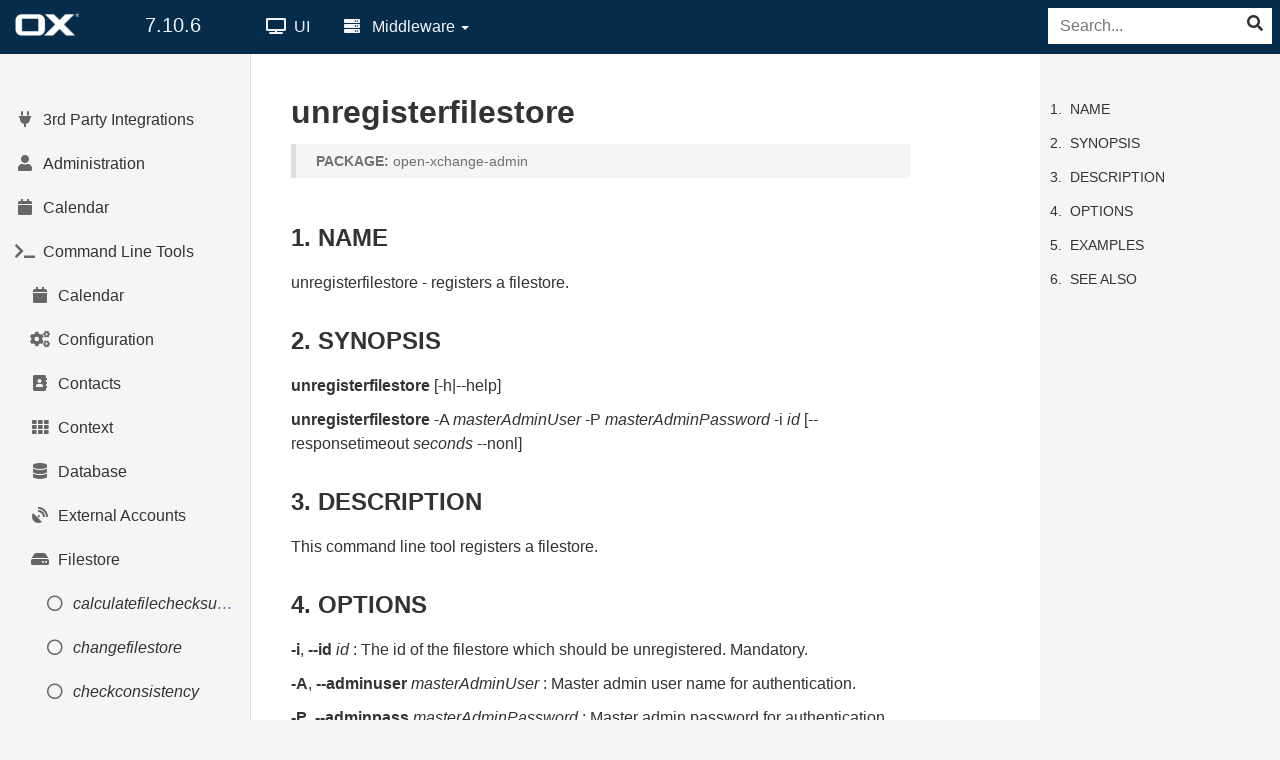

--- FILE ---
content_type: text/html
request_url: https://documentation.open-xchange.com/7.10.6/middleware/command_line_tools/filestore/unregisterfilestore.html
body_size: 9988
content:
<!DOCTYPE html> <html lang="en"> <head> <meta charset="utf-8"> <meta http-equiv="X-UA-Compatible" content="IE=edge,chrome=1"> <title>unregisterfilestore : Technical Documentation</title> <meta name="viewport" content="width=device-width, initial-scale=1.0, minimum-scale=1.0, maximum-scale=1.0, user-scalable=no"> <meta name="description" content="" lang="en"> <meta name="keywords" content="" lang="en"> <meta name="author" content="open-xchange"> <meta name="robots" content="index, follow"> <meta name="google" value="notranslate"> <meta name="msapplication-tap-highlight" content="no"> <meta name="theme-color" content="#3c73aa"> <meta id="win8TileColor" name="msapplication-TileColor" content="#3c739b"> <meta name="apple-mobile-web-app-capable" content="yes"> <meta name="apple-mobile-web-app-title" content="OXPEDIA"> <meta name="apple-mobile-web-app-status-bar-style" content="black"> <meta name="twitter:card" content="summary" /> <meta name="twitter:site" content="@openexchange" /> <meta name="twitter:title" content="unregisterfilestore" /> <meta name="twitter:description" content="" /> <meta name="twitter:url" content="/middleware/command_line_tools/filestore/unregisterfilestore.html" /> <link rel="icon shortcut" href="/7.10.6/assets/img/favicons/favicon.ico"> <link rel="icon" sizes="192x192" href="/7.10.6/assets/img/favicons/favicon_blue.png"> <link rel="apple-touch-icon" size="180x180" href="/7.10.6/assets/img/favicons/favicon_blue.png"> <link rel="stylesheet" type="text/css" href="/7.10.6/assets/style.css"> </head> <body class=" middleware"> <div id="wrapper"> <header class="topbar navbar navbar-default navbar-static-top" role="banner"> <div class="primary navbar-header"> <button type="button" class="navbar-toggle"> <span class="sr-only">Toggle navigation</span> <i class="fa fas fa-fw fa-bars" aria-hidden="true"></i> </button> <a class="navbar-brand brand" href="/index.html"> <img class="ox-logo" src="/7.10.6/assets/img/ox_logopackage/left/ox_logo_white.png" alt="Open-Xchange"> <div class="ox-version">7.10.6</div> </a> </div> <ul class="secondary nav navbar-top-links navbar-left section" role="navigation"> <li class="target"><a href="/7.10.6/ui" class="link"><i class="link-icon fas fa-fw fa-tv" aria-hidden="true"></i> UI</a></li> <li class="target"> <a href="#" class="link mw dropdown-toggle" data-toggle="dropdown" ><i class="link-icon fa fas fa-fw fa-server" aria-hidden="true"></i> Middleware <b class="caret"></b></a> <ul class="dropdown-menu"> <li> <a href="/7.10.6/middleware" class="link">General</a> </li> <li> <a href="/components/middleware/config/7.10.6/" class="link">Config</a> </li> <li> <a href="/components/middleware/http/7.10.6/index.html" class="link">HTTP API</a> </li> </ul> </li> </ul> <div id="search" role="search"> <form method="get" action="https://duckduckgo.com/" class="search-field"> <label class="sr-only" for="search-field">Search</label> <input id="search-field" type="text" name="q" maxlength="255" placeholder="Search..." aria-describedby="search-field-description"> <p class="sr-only sr-description" id="search-field-description">Search documentation with duckduckgo.com</p> <input type="hidden" name="sites" value="https://documentation.open-xchange.com/7.10.6"/> <input type="hidden" name="ka" value="h"/> <input type="hidden" name="k7" value="#fff"/> <input type="hidden" name="kj" value="#052d4b"/> <input type="hidden" name="ky" value="#fafafa"/> <input type="hidden" name="kx" value="#337ab7"/> <input type="hidden" name="kt" value="h"/> <input type="hidden" name="kae" value="c"/> <button type="submit" tabindex="-1"><i class="fa fas fa-search" aria-hidden="true" title="Start search<"></i></button> </form> </div> </header> <nav class="sidebar navbar-default" role="navigation"> <div class="sidebar-nav navbar-collapse collapse"> <ul class="navigation nav nav-list" id="menu"> <li class="target level-1" data-title="3rd Party Integrations" data-description=""> <a class="link" href="/7.10.6/middleware/3rd_party_integrations.html"> <i class="link-icon fa fas fa-fw fa-plug" aria-hidden="true"></i> <span class="link-title"> 3rd Party Integrations </span> </a> </li> <li class="target level-2 hidden" data-title="Box" data-description=""> <a class="link" href="/7.10.6/middleware/3rd_party_integrations/box.html"> <i class="link-icon fa fas fa-fw fas fa-box" aria-hidden="true"></i> <span class="link-title"> Box </span> </a> </li> <li class="target level-2 hidden" data-title="Dropbox" data-description=""> <a class="link" href="/7.10.6/middleware/3rd_party_integrations/dropbox.html"> <i class="link-icon fa fas fa-fw fab fa-dropbox" aria-hidden="true"></i> <span class="link-title"> Dropbox </span> </a> </li> <li class="target level-2 hidden" data-title="Google" data-description=""> <a class="link" href="/7.10.6/middleware/3rd_party_integrations/google.html"> <i class="link-icon fa fas fa-fw fab fa-google" aria-hidden="true"></i> <span class="link-title"> Google </span> </a> </li> <li class="target level-2 hidden" data-title="Microsoft" data-description=""> <a class="link" href="/7.10.6/middleware/3rd_party_integrations/microsoft.html"> <i class="link-icon fa fas fa-fw fab fa-windows" aria-hidden="true"></i> <span class="link-title"> Microsoft </span> </a> </li> <li class="target level-2 hidden" data-title="Nextcloud" data-description=""> <a class="link" href="/7.10.6/middleware/3rd_party_integrations/nextcloud.html"> <i class="link-icon fa fas fa-fw fas fa-cloud" aria-hidden="true"></i> <span class="link-title"> Nextcloud </span> </a> </li> <li class="target level-2 hidden" data-title="OwnCloud" data-description=""> <a class="link" href="/7.10.6/middleware/3rd_party_integrations/owncloud.html"> <i class="link-icon fa fas fa-fw fas fa-cloud" aria-hidden="true"></i> <span class="link-title"> OwnCloud </span> </a> </li> <li class="target level-2 hidden" data-title="Twitter" data-description=""> <a class="link" href="/7.10.6/middleware/3rd_party_integrations/twitter.html"> <i class="link-icon fa fas fa-fw fab fa-twitter" aria-hidden="true"></i> <span class="link-title"> Twitter </span> </a> </li> <li class="target level-2 hidden" data-title="WebDAV" data-description=""> <a class="link" href="/7.10.6/middleware/3rd_party_integrations/webdav.html"> <i class="link-icon fa fas fa-fw fas fa-cloud" aria-hidden="true"></i> <span class="link-title"> WebDAV </span> </a> </li> <li class="target level-2 hidden" data-title="XING" data-description=""> <a class="link" href="/7.10.6/middleware/3rd_party_integrations/xing.html"> <i class="link-icon fa fas fa-fw fab fa-xing" aria-hidden="true"></i> <span class="link-title"> XING </span> </a> </li> <li class="target level-2 hidden" data-title="Yahoo" data-description=""> <a class="link" href="/7.10.6/middleware/3rd_party_integrations/yahoo.html"> <i class="link-icon fa fas fa-fw fab fa-yahoo" aria-hidden="true"></i> <span class="link-title"> Yahoo </span> </a> </li> <li class="target level-1" data-title="Administration" data-description=""> <a class="link" href="/7.10.6/middleware/administration.html"> <i class="link-icon fa fas fa-fw fa-user" aria-hidden="true"></i> <span class="link-title"> Administration </span> </a> </li> <li class="target level-2 hidden" data-title="Context Provisioning" data-description=""> <a class="link" href="/7.10.6/middleware/administration/context_provisioning.html"> <i class="link-icon fa fas fa-fw fab fa-connectdevelop" aria-hidden="true"></i> <span class="link-title"> Context Provisioning </span> </a> </li> <li class="target level-2 hidden" data-title="Custom Host Configuration" data-description=""> <a class="link" href="/7.10.6/middleware/administration/custom_host_configuration.html"> <i class="link-icon fa fas fa-fw fa-cogs" aria-hidden="true"></i> <span class="link-title"> Custom Host Configuration </span> </a> </li> <li class="target level-2 hidden" data-title="DB-User Privileges" data-description=""> <a class="link" href="/7.10.6/middleware/administration/db_user_privileges.html"> <i class="link-icon fa fas fa-fw fa-lock" aria-hidden="true"></i> <span class="link-title"> DB-User Privileges </span> </a> </li> <li class="target level-2 hidden" data-title="Filestore" data-description=""> <a class="link" href="/7.10.6/middleware/administration/filestore.html"> <i class="link-icon fa fas fa-fw fa-archive" aria-hidden="true"></i> <span class="link-title"> Filestore </span> </a> </li> <li class="target level-2 hidden" data-title="Global Database" data-description=""> <a class="link" href="/7.10.6/middleware/administration/global_database.html"> <i class="link-icon fa fas fa-fw fa-database" aria-hidden="true"></i> <span class="link-title"> Global Database </span> </a> </li> <li class="target level-2 hidden" data-title="Hazelcast in kubernetes" data-description=""> <a class="link" href="/7.10.6/middleware/administration/hazelcast_in_kubernetes.html"> <i class="link-icon fa fas fa-fw fas fa-cloud" aria-hidden="true"></i> <span class="link-title"> Hazelcast in kubernetes </span> </a> </li> <li class="target level-2 hidden" data-title="HTML white-list" data-description=""> <a class="link" href="/7.10.6/middleware/administration/html-whitelist.html"> <i class="link-icon fa fas fa-fw fa-filter" aria-hidden="true"></i> <span class="link-title"> HTML white-list </span> </a> </li> <li class="target level-2 hidden" data-title="HTTP Client Configuration" data-description=""> <a class="link" href="/7.10.6/middleware/administration/http_client_configuration.html"> <i class="link-icon fa fas fa-fw fa fa-exchange-alt" aria-hidden="true"></i> <span class="link-title"> HTTP Client Configuration </span> </a> </li> <li class="target level-2 hidden" data-title="HTTP Proxy Support" data-description=""> <a class="link" href="/7.10.6/middleware/administration/http_proxy_support.html"> <i class="link-icon fa fas fa-fw fa-arrows-alt" aria-hidden="true"></i> <span class="link-title"> HTTP Proxy Support </span> </a> </li> <li class="target level-2 hidden" data-title="LDAP Client Configuration" data-description=""> <a class="link" href="/7.10.6/middleware/administration/ldap_client_configuration.html"> <i class="link-icon fa fas fa-fw fas fa-cogs" aria-hidden="true"></i> <span class="link-title"> LDAP Client Configuration </span> </a> </li> <li class="target level-2 hidden" data-title="MySQL Fulltext Index" data-description=""> <a class="link" href="/7.10.6/middleware/administration/mysql_fulltext_index.html"> <i class="link-icon fa fas fa-fw fas fa-file-alt" aria-hidden="true"></i> <span class="link-title"> MySQL Fulltext Index </span> </a> </li> <li class="target level-2 hidden" data-title="Ports Overview" data-description=""> <a class="link" href="/7.10.6/middleware/administration/ports_overview.html"> <i class="link-icon fa fas fa-fw fa-random" aria-hidden="true"></i> <span class="link-title"> Ports Overview </span> </a> </li> <li class="target level-2 hidden" data-title="Running a cluster" data-description=""> <a class="link" href="/7.10.6/middleware/administration/running_a_cluster.html"> <i class="link-icon fa fas fa-fw fa-server" aria-hidden="true"></i> <span class="link-title"> Running a cluster </span> </a> </li> <li class="target level-2 hidden" data-title="S3 Client Configuration" data-description=""> <a class="link" href="/7.10.6/middleware/administration/s3_client_configuration.html"> <i class="link-icon fa fas fa-fw fa-archive" aria-hidden="true"></i> <span class="link-title"> S3 Client Configuration </span> </a> </li> <li class="target level-2 hidden" data-title="Servlets" data-description=""> <a class="link" href="/7.10.6/middleware/administration/servlets.html"> <i class="link-icon fa fas fa-fw fa-puzzle-piece" aria-hidden="true"></i> <span class="link-title"> Servlets </span> </a> </li> <li class="target level-2 hidden" data-title="Updates" data-description=""> <a class="link" href="/7.10.6/middleware/administration/updates.html"> <i class="link-icon fa fas fa-fw fas fa-sync-alt" aria-hidden="true"></i> <span class="link-title"> Updates </span> </a> </li> <li class="target level-3 hidden" data-title="Appsuite file history" data-description=""> <a class="link" href="/7.10.6/middleware/administration/updates/appsuite_history.html"> <i class="link-icon fa fas fa-fw fa-history" aria-hidden="true"></i> <span class="link-title"> Appsuite file history </span> </a> </li> <li class="target level-3 hidden" data-title="Update Tasks" data-description=""> <a class="link" href="/7.10.6/middleware/administration/updates/update_tasks.html"> <i class="link-icon fa fas fa-fw fa-tasks" aria-hidden="true"></i> <span class="link-title"> Update Tasks </span> </a> </li> <li class="target level-3 hidden" data-title="Upgrading Without Downtimes" data-description=""> <a class="link" href="/7.10.6/middleware/administration/updates/upgrading_without_downtimes.html"> <i class="link-icon fa fas fa-fw fas fa-level-up-alt" aria-hidden="true"></i> <span class="link-title"> Upgrading Without Downtimes </span> </a> </li> <li class="target level-2 hidden" data-title="User Copy Tool" data-description=""> <a class="link" href="/7.10.6/middleware/administration/usercopy_tool.html"> <i class="link-icon fa fas fa-fw fas fa-clone" aria-hidden="true"></i> <span class="link-title"> User Copy Tool </span> </a> </li> <li class="target level-1" data-title="Calendar" data-description=""> <a class="link" href="/7.10.6/middleware/calendar.html"> <i class="link-icon fa fas fa-fw fa-calendar" aria-hidden="true"></i> <span class="link-title"> Calendar </span> </a> </li> <li class="target level-2 hidden" data-title="APIs" data-description=""> <a class="link" href="/7.10.6/middleware/calendar/apis.html"> <i class="link-icon fa fas fa-fw fas fa-exchange-alt" aria-hidden="true"></i> <span class="link-title"> APIs </span> </a> </li> <li class="target level-2 hidden" data-title="Data Migration" data-description=""> <a class="link" href="/7.10.6/middleware/calendar/data_migration.html"> <i class="link-icon fa fas fa-fw fa-random" aria-hidden="true"></i> <span class="link-title"> Data Migration </span> </a> </li> <li class="target level-2 hidden" data-title="Internet Free Busy Servlet" data-description=""> <a class="link" href="/7.10.6/middleware/calendar/freebusy_servlet.html"> <i class="link-icon fa fas fa-fw fa-business-time" aria-hidden="true"></i> <span class="link-title"> Internet Free Busy Servlet </span> </a> </li> <li class="target level-2 hidden" data-title="iCalendar Transport-Independent Interoperability Protocol (iTIP)" data-description=""> <a class="link" href="/7.10.6/middleware/calendar/iTip.html"> <i class="link-icon fa fas fa-fw fa-book" aria-hidden="true"></i> <span class="link-title"> iCalendar Transport-Independent Interoperability Protocol (iTIP) </span> </a> </li> <li class="target level-2 hidden" data-title="Implementation Details" data-description=""> <a class="link" href="/7.10.6/middleware/calendar/implementation_details.html"> <i class="link-icon fa fas fa-fw fa-info" aria-hidden="true"></i> <span class="link-title"> Implementation Details </span> </a> </li> <li class="target level-2 hidden" data-title="Message Alarm Handling" data-description=""> <a class="link" href="/7.10.6/middleware/calendar/message_alarm_handling.html"> <i class="link-icon fa fas fa-fw fas fa-bell" aria-hidden="true"></i> <span class="link-title"> Message Alarm Handling </span> </a> </li> <li class="target level-2 hidden" data-title="Removal of Calendar Data for a User" data-description=""> <a class="link" href="/7.10.6/middleware/calendar/removal_of_calendar_data_for_a_user.html"> <i class="link-icon fa fas fa-fw far fa-calendar-minus" aria-hidden="true"></i> <span class="link-title"> Removal of Calendar Data for a User </span> </a> </li> <li class="target level-1" data-title="Command Line Tools" data-description=""> <a class="link" href="/7.10.6/middleware/command_line_tools.html"> <i class="link-icon fa fas fa-fw fa-terminal" aria-hidden="true"></i> <span class="link-title"> Command Line Tools </span> </a> </li> <li class="target level-2" data-title="Calendar" data-description=""> <a class="link" href="/7.10.6/middleware/command_line_tools/calendar.html"> <i class="link-icon fa fas fa-fw fa-calendar" aria-hidden="true"></i> <span class="link-title"> Calendar </span> </a> </li> <li class="target level-3 hidden" data-title="seteventorganizer" data-description=""> <a class="link" href="/7.10.6/middleware/command_line_tools/calendar/seteventorganizer.html"> <i class="link-icon fa fas fa-fw far fa-circle" aria-hidden="true"></i> <span class="link-title"> seteventorganizer </span> </a> </li> <li class="target level-2" data-title="Configuration" data-description=""> <a class="link" href="/7.10.6/middleware/command_line_tools/configuration.html"> <i class="link-icon fa fas fa-fw fas fa-cogs" aria-hidden="true"></i> <span class="link-title"> Configuration </span> </a> </li> <li class="target level-3 hidden" data-title="listconfigdiff" data-description=""> <a class="link" href="/7.10.6/middleware/command_line_tools/configuration/listconfigdiff.html"> <i class="link-icon fa fas fa-fw far fa-circle" aria-hidden="true"></i> <span class="link-title"> listconfigdiff </span> </a> </li> <li class="target level-3 hidden" data-title="listreloadableoptions" data-description=""> <a class="link" href="/7.10.6/middleware/command_line_tools/configuration/listreloadableoptions.html"> <i class="link-icon fa fas fa-fw far fa-circle" aria-hidden="true"></i> <span class="link-title"> listreloadableoptions </span> </a> </li> <li class="target level-3 hidden" data-title="listreloadables" data-description=""> <a class="link" href="/7.10.6/middleware/command_line_tools/configuration/listreloadables.html"> <i class="link-icon fa fas fa-fw far fa-circle" aria-hidden="true"></i> <span class="link-title"> listreloadables </span> </a> </li> <li class="target level-3 hidden" data-title="oxinstaller" data-description=""> <a class="link" href="/7.10.6/middleware/command_line_tools/configuration/oxinstaller.html"> <i class="link-icon fa fas fa-fw far fa-circle" aria-hidden="true"></i> <span class="link-title"> oxinstaller </span> </a> </li> <li class="target level-3 hidden" data-title="reloadconfiguration" data-description=""> <a class="link" href="/7.10.6/middleware/command_line_tools/configuration/reloadconfiguration.html"> <i class="link-icon fa fas fa-fw far fa-circle" aria-hidden="true"></i> <span class="link-title"> reloadconfiguration </span> </a> </li> <li class="target level-3 hidden" data-title="showconfigdocu" data-description=""> <a class="link" href="/7.10.6/middleware/command_line_tools/configuration/showconfigdocu.html"> <i class="link-icon fa fas fa-fw far fa-circle" aria-hidden="true"></i> <span class="link-title"> showconfigdocu </span> </a> </li> <li class="target level-3 hidden" data-title="triggerreloadconfiguration" data-description=""> <a class="link" href="/7.10.6/middleware/command_line_tools/configuration/triggerreloadconfiguration.html"> <i class="link-icon fa fas fa-fw far fa-circle" aria-hidden="true"></i> <span class="link-title"> triggerreloadconfiguration </span> </a> </li> <li class="target level-2" data-title="Contacts" data-description=""> <a class="link" href="/7.10.6/middleware/command_line_tools/contacts.html"> <i class="link-icon fa fas fa-fw fas fa-address-book" aria-hidden="true"></i> <span class="link-title"> Contacts </span> </a> </li> <li class="target level-3 hidden" data-title="deduplicatecontacts" data-description=""> <a class="link" href="/7.10.6/middleware/command_line_tools/contacts/deduplicatecontacts.html"> <i class="link-icon fa fas fa-fw far fa-circle" aria-hidden="true"></i> <span class="link-title"> deduplicatecontacts </span> </a> </li> <li class="target level-3 hidden" data-title="restoregabdefaults" data-description=""> <a class="link" href="/7.10.6/middleware/command_line_tools/contacts/gabrestore.html"> <i class="link-icon fa fas fa-fw far fa-circle" aria-hidden="true"></i> <span class="link-title"> restoregabdefaults </span> </a> </li> <li class="target level-2" data-title="Context" data-description=""> <a class="link" href="/7.10.6/middleware/command_line_tools/context.html"> <i class="link-icon fa fas fa-fw fas fa-th" aria-hidden="true"></i> <span class="link-title"> Context </span> </a> </li> <li class="target level-3 hidden" data-title="changecontext" data-description=""> <a class="link" href="/7.10.6/middleware/command_line_tools/context/changecontext.html"> <i class="link-icon fa fas fa-fw far fa-circle" aria-hidden="true"></i> <span class="link-title"> changecontext </span> </a> </li> <li class="target level-3 hidden" data-title="checkcountsconsistency" data-description=""> <a class="link" href="/7.10.6/middleware/command_line_tools/context/checkcountsconsistency.html"> <i class="link-icon fa fas fa-fw far fa-circle" aria-hidden="true"></i> <span class="link-title"> checkcountsconsistency </span> </a> </li> <li class="target level-3 hidden" data-title="createcontext" data-description=""> <a class="link" href="/7.10.6/middleware/command_line_tools/context/createcontext.html"> <i class="link-icon fa fas fa-fw far fa-circle" aria-hidden="true"></i> <span class="link-title"> createcontext </span> </a> </li> <li class="target level-3 hidden" data-title="deletecontext" data-description=""> <a class="link" href="/7.10.6/middleware/command_line_tools/context/deletecontext.html"> <i class="link-icon fa fas fa-fw far fa-circle" aria-hidden="true"></i> <span class="link-title"> deletecontext </span> </a> </li> <li class="target level-3 hidden" data-title="deletecontextgroup" data-description=""> <a class="link" href="/7.10.6/middleware/command_line_tools/context/deletecontextgroup.html"> <i class="link-icon fa fas fa-fw far fa-circle" aria-hidden="true"></i> <span class="link-title"> deletecontextgroup </span> </a> </li> <li class="target level-3 hidden" data-title="deleteinvisible" data-description=""> <a class="link" href="/7.10.6/middleware/command_line_tools/context/deleteinvisible.html"> <i class="link-icon fa fas fa-fw far fa-circle" aria-hidden="true"></i> <span class="link-title"> deleteinvisible </span> </a> </li> <li class="target level-3 hidden" data-title="disableallcontexts" data-description=""> <a class="link" href="/7.10.6/middleware/command_line_tools/context/disableallcontexts.html"> <i class="link-icon fa fas fa-fw far fa-circle" aria-hidden="true"></i> <span class="link-title"> disableallcontexts </span> </a> </li> <li class="target level-3 hidden" data-title="disablecontext" data-description=""> <a class="link" href="/7.10.6/middleware/command_line_tools/context/disablecontext.html"> <i class="link-icon fa fas fa-fw far fa-circle" aria-hidden="true"></i> <span class="link-title"> disablecontext </span> </a> </li> <li class="target level-3 hidden" data-title="enableallcontexts" data-description=""> <a class="link" href="/7.10.6/middleware/command_line_tools/context/enableallcontexts.html"> <i class="link-icon fa fas fa-fw far fa-circle" aria-hidden="true"></i> <span class="link-title"> enableallcontexts </span> </a> </li> <li class="target level-3 hidden" data-title="enablecontext" data-description=""> <a class="link" href="/7.10.6/middleware/command_line_tools/context/enablecontext.html"> <i class="link-icon fa fas fa-fw far fa-circle" aria-hidden="true"></i> <span class="link-title"> enablecontext </span> </a> </li> <li class="target level-3 hidden" data-title="existscontext" data-description=""> <a class="link" href="/7.10.6/middleware/command_line_tools/context/existscontext.html"> <i class="link-icon fa fas fa-fw far fa-circle" aria-hidden="true"></i> <span class="link-title"> existscontext </span> </a> </li> <li class="target level-3 hidden" data-title="getaccesscombinationnameforcontext" data-description=""> <a class="link" href="/7.10.6/middleware/command_line_tools/context/getaccesscombinationnameforcontext.html"> <i class="link-icon fa fas fa-fw far fa-circle" aria-hidden="true"></i> <span class="link-title"> getaccesscombinationnameforcontext </span> </a> </li> <li class="target level-3 hidden" data-title="getadminid" data-description=""> <a class="link" href="/7.10.6/middleware/command_line_tools/context/getadminid.html"> <i class="link-icon fa fas fa-fw far fa-circle" aria-hidden="true"></i> <span class="link-title"> getadminid </span> </a> </li> <li class="target level-3 hidden" data-title="getcontextcapabilities" data-description=""> <a class="link" href="/7.10.6/middleware/command_line_tools/context/getcontextcapabilities.html"> <i class="link-icon fa fas fa-fw far fa-circle" aria-hidden="true"></i> <span class="link-title"> getcontextcapabilities </span> </a> </li> <li class="target level-3 hidden" data-title="getmoduleaccessforcontext" data-description=""> <a class="link" href="/7.10.6/middleware/command_line_tools/context/getmoduleaccessforcontext.html"> <i class="link-icon fa fas fa-fw far fa-circle" aria-hidden="true"></i> <span class="link-title"> getmoduleaccessforcontext </span> </a> </li> <li class="target level-3 hidden" data-title="getschemaname" data-description=""> <a class="link" href="/7.10.6/middleware/command_line_tools/context/getschemaname.html"> <i class="link-icon fa fas fa-fw far fa-circle" aria-hidden="true"></i> <span class="link-title"> getschemaname </span> </a> </li> <li class="target level-3 hidden" data-title="listcontext" data-description=""> <a class="link" href="/7.10.6/middleware/command_line_tools/context/listcontext.html"> <i class="link-icon fa fas fa-fw far fa-circle" aria-hidden="true"></i> <span class="link-title"> listcontext </span> </a> </li> <li class="target level-3 hidden" data-title="listcontextsbydatabase" data-description=""> <a class="link" href="/7.10.6/middleware/command_line_tools/context/listcontextsbydatabase.html"> <i class="link-icon fa fas fa-fw far fa-circle" aria-hidden="true"></i> <span class="link-title"> listcontextsbydatabase </span> </a> </li> <li class="target level-3 hidden" data-title="listcontextsbyfilestore" data-description=""> <a class="link" href="/7.10.6/middleware/command_line_tools/context/listcontextsbyfilestore.html"> <i class="link-icon fa fas fa-fw far fa-circle" aria-hidden="true"></i> <span class="link-title"> listcontextsbyfilestore </span> </a> </li> <li class="target level-3 hidden" data-title="listquota" data-description=""> <a class="link" href="/7.10.6/middleware/command_line_tools/context/listquota.html"> <i class="link-icon fa fas fa-fw far fa-circle" aria-hidden="true"></i> <span class="link-title"> listquota </span> </a> </li> <li class="target level-3 hidden" data-title="movecontextdatabase" data-description=""> <a class="link" href="/7.10.6/middleware/command_line_tools/context/movecontextdatabase.html"> <i class="link-icon fa fas fa-fw far fa-circle" aria-hidden="true"></i> <span class="link-title"> movecontextdatabase </span> </a> </li> <li class="target level-3 hidden" data-title="movecontextfilestore" data-description=""> <a class="link" href="/7.10.6/middleware/command_line_tools/context/movecontextfilestore.html"> <i class="link-icon fa fas fa-fw far fa-circle" aria-hidden="true"></i> <span class="link-title"> movecontextfilestore </span> </a> </li> <li class="target level-3 hidden" data-title="restorecontext" data-description=""> <a class="link" href="/7.10.6/middleware/command_line_tools/context/restorecontext.html"> <i class="link-icon fa fas fa-fw far fa-circle" aria-hidden="true"></i> <span class="link-title"> restorecontext </span> </a> </li> <li class="target level-2" data-title="Database" data-description=""> <a class="link" href="/7.10.6/middleware/command_line_tools/database.html"> <i class="link-icon fa fas fa-fw fa-database" aria-hidden="true"></i> <span class="link-title"> Database </span> </a> </li> <li class="target level-3 hidden" data-title="changedatabase" data-description=""> <a class="link" href="/7.10.6/middleware/command_line_tools/database/changedatabase.html"> <i class="link-icon fa fas fa-fw far fa-circle" aria-hidden="true"></i> <span class="link-title"> changedatabase </span> </a> </li> <li class="target level-3 hidden" data-title="checkdatabase" data-description=""> <a class="link" href="/7.10.6/middleware/command_line_tools/database/checkdatabase.html"> <i class="link-icon fa fas fa-fw far fa-circle" aria-hidden="true"></i> <span class="link-title"> checkdatabase </span> </a> </li> <li class="target level-3 hidden" data-title="countdatabaseschema" data-description=""> <a class="link" href="/7.10.6/middleware/command_line_tools/database/countdatabaseschema.html"> <i class="link-icon fa fas fa-fw far fa-circle" aria-hidden="true"></i> <span class="link-title"> countdatabaseschema </span> </a> </li> <li class="target level-3 hidden" data-title="createschema" data-description=""> <a class="link" href="/7.10.6/middleware/command_line_tools/database/createschema.html"> <i class="link-icon fa fas fa-fw far fa-circle" aria-hidden="true"></i> <span class="link-title"> createschema </span> </a> </li> <li class="target level-3 hidden" data-title="createschemas" data-description=""> <a class="link" href="/7.10.6/middleware/command_line_tools/database/createschemas.html"> <i class="link-icon fa fas fa-fw far fa-circle" aria-hidden="true"></i> <span class="link-title"> createschemas </span> </a> </li> <li class="target level-3 hidden" data-title="deleteemptyschema" data-description=""> <a class="link" href="/7.10.6/middleware/command_line_tools/database/deleteemptyschemas.html"> <i class="link-icon fa fas fa-fw far fa-circle" aria-hidden="true"></i> <span class="link-title"> deleteemptyschema </span> </a> </li> <li class="target level-3 hidden" data-title="disableschema" data-description=""> <a class="link" href="/7.10.6/middleware/command_line_tools/database/disableschema.html"> <i class="link-icon fa fas fa-fw far fa-circle" aria-hidden="true"></i> <span class="link-title"> disableschema </span> </a> </li> <li class="target level-3 hidden" data-title="dumpschema" data-description=""> <a class="link" href="/7.10.6/middleware/command_line_tools/database/dumpschema.html"> <i class="link-icon fa fas fa-fw far fa-circle" aria-hidden="true"></i> <span class="link-title"> dumpschema </span> </a> </li> <li class="target level-3 hidden" data-title="enableschema" data-description=""> <a class="link" href="/7.10.6/middleware/command_line_tools/database/enableschema.html"> <i class="link-icon fa fas fa-fw far fa-circle" aria-hidden="true"></i> <span class="link-title"> enableschema </span> </a> </li> <li class="target level-3 hidden" data-title="forceupdatetask" data-description=""> <a class="link" href="/7.10.6/middleware/command_line_tools/database/forceupdatetask.html"> <i class="link-icon fa fas fa-fw far fa-circle" aria-hidden="true"></i> <span class="link-title"> forceupdatetask </span> </a> </li> <li class="target level-3 hidden" data-title="getUpdateTaskStatus" data-description=""> <a class="link" href="/7.10.6/middleware/command_line_tools/database/getUpdateTaskStatus.html"> <i class="link-icon fa fas fa-fw far fa-circle" aria-hidden="true"></i> <span class="link-title"> getUpdateTaskStatus </span> </a> </li> <li class="target level-3 hidden" data-title="initconfigdb" data-description=""> <a class="link" href="/7.10.6/middleware/command_line_tools/database/initconfigdb.html"> <i class="link-icon fa fas fa-fw far fa-circle" aria-hidden="true"></i> <span class="link-title"> initconfigdb </span> </a> </li> <li class="target level-3 hidden" data-title="listUpdateTaskNamespaces" data-description=""> <a class="link" href="/7.10.6/middleware/command_line_tools/database/listUpdateTaskNamespaces.html"> <i class="link-icon fa fas fa-fw far fa-circle" aria-hidden="true"></i> <span class="link-title"> listUpdateTaskNamespaces </span> </a> </li> <li class="target level-3 hidden" data-title="listUpdateTasks" data-description=""> <a class="link" href="/7.10.6/middleware/command_line_tools/database/listUpdateTasks.html"> <i class="link-icon fa fas fa-fw far fa-circle" aria-hidden="true"></i> <span class="link-title"> listUpdateTasks </span> </a> </li> <li class="target level-3 hidden" data-title="listdatabase" data-description=""> <a class="link" href="/7.10.6/middleware/command_line_tools/database/listdatabase.html"> <i class="link-icon fa fas fa-fw far fa-circle" aria-hidden="true"></i> <span class="link-title"> listdatabase </span> </a> </li> <li class="target level-3 hidden" data-title="listdatabaseschema" data-description=""> <a class="link" href="/7.10.6/middleware/command_line_tools/database/listdatabaseschema.html"> <i class="link-icon fa fas fa-fw far fa-circle" aria-hidden="true"></i> <span class="link-title"> listdatabaseschema </span> </a> </li> <li class="target level-3 hidden" data-title="registerdatabase" data-description=""> <a class="link" href="/7.10.6/middleware/command_line_tools/database/registerdatabase.html"> <i class="link-icon fa fas fa-fw far fa-circle" aria-hidden="true"></i> <span class="link-title"> registerdatabase </span> </a> </li> <li class="target level-3 hidden" data-title="replayschema" data-description=""> <a class="link" href="/7.10.6/middleware/command_line_tools/database/replayschema.html"> <i class="link-icon fa fas fa-fw far fa-circle" aria-hidden="true"></i> <span class="link-title"> replayschema </span> </a> </li> <li class="target level-3 hidden" data-title="runallupdate" data-description=""> <a class="link" href="/7.10.6/middleware/command_line_tools/database/runallupdate.html"> <i class="link-icon fa fas fa-fw far fa-circle" aria-hidden="true"></i> <span class="link-title"> runallupdate </span> </a> </li> <li class="target level-3 hidden" data-title="runupdate" data-description=""> <a class="link" href="/7.10.6/middleware/command_line_tools/database/runupdate.html"> <i class="link-icon fa fas fa-fw far fa-circle" aria-hidden="true"></i> <span class="link-title"> runupdate </span> </a> </li> <li class="target level-3 hidden" data-title="unblockdatabase" data-description=""> <a class="link" href="/7.10.6/middleware/command_line_tools/database/unblockdatabase.html"> <i class="link-icon fa fas fa-fw far fa-circle" aria-hidden="true"></i> <span class="link-title"> unblockdatabase </span> </a> </li> <li class="target level-3 hidden" data-title="unregisterdatabase" data-description=""> <a class="link" href="/7.10.6/middleware/command_line_tools/database/unregisterdatabase.html"> <i class="link-icon fa fas fa-fw far fa-circle" aria-hidden="true"></i> <span class="link-title"> unregisterdatabase </span> </a> </li> <li class="target level-3 hidden" data-title="upgradeschemata" data-description=""> <a class="link" href="/7.10.6/middleware/command_line_tools/database/upgradeschemata.html"> <i class="link-icon fa fas fa-fw far fa-circle" aria-hidden="true"></i> <span class="link-title"> upgradeschemata </span> </a> </li> <li class="target level-2" data-title="External Accounts" data-description=""> <a class="link" href="/7.10.6/middleware/command_line_tools/external_accounts.html"> <i class="link-icon fa fas fa-fw fa fa-satellite-dish" aria-hidden="true"></i> <span class="link-title"> External Accounts </span> </a> </li> <li class="target level-3 hidden" data-title="deleteExternalAccounts" data-description=""> <a class="link" href="/7.10.6/middleware/command_line_tools/external_accounts/deleteExternalAccounts.html"> <i class="link-icon fa fas fa-fw far fa-circle" aria-hidden="true"></i> <span class="link-title"> deleteExternalAccounts </span> </a> </li> <li class="target level-3 hidden" data-title="listExternalAccounts" data-description=""> <a class="link" href="/7.10.6/middleware/command_line_tools/external_accounts/listExternalAccounts.html"> <i class="link-icon fa fas fa-fw far fa-circle" aria-hidden="true"></i> <span class="link-title"> listExternalAccounts </span> </a> </li> <li class="target level-2" data-title="Filestore" data-description=""> <a class="link" href="/7.10.6/middleware/command_line_tools/filestore.html"> <i class="link-icon fa fas fa-fw fa-hdd" aria-hidden="true"></i> <span class="link-title"> Filestore </span> </a> </li> <li class="target level-3" data-title="calculatefilechecksums" data-description=""> <a class="link" href="/7.10.6/middleware/command_line_tools/filestore/calculatefilechecksums.html"> <i class="link-icon fa fas fa-fw far fa-circle" aria-hidden="true"></i> <span class="link-title"> calculatefilechecksums </span> </a> </li> <li class="target level-3" data-title="changefilestore" data-description=""> <a class="link" href="/7.10.6/middleware/command_line_tools/filestore/changefilestore.html"> <i class="link-icon fa fas fa-fw far fa-circle" aria-hidden="true"></i> <span class="link-title"> changefilestore </span> </a> </li> <li class="target level-3" data-title="checkconsistency" data-description=""> <a class="link" href="/7.10.6/middleware/command_line_tools/filestore/consistencycheck.html"> <i class="link-icon fa fas fa-fw far fa-circle" aria-hidden="true"></i> <span class="link-title"> checkconsistency </span> </a> </li> <li class="target level-3" data-title="listfilestore" data-description=""> <a class="link" href="/7.10.6/middleware/command_line_tools/filestore/listfilestore.html"> <i class="link-icon fa fas fa-fw far fa-circle" aria-hidden="true"></i> <span class="link-title"> listfilestore </span> </a> </li> <li class="target level-3" data-title="recalculatefilestoreusage" data-description=""> <a class="link" href="/7.10.6/middleware/command_line_tools/filestore/recalculatefilestoreusage.html"> <i class="link-icon fa fas fa-fw far fa-circle" aria-hidden="true"></i> <span class="link-title"> recalculatefilestoreusage </span> </a> </li> <li class="target level-3" data-title="registerfilestore" data-description=""> <a class="link" href="/7.10.6/middleware/command_line_tools/filestore/registerfilestore.html"> <i class="link-icon fa fas fa-fw far fa-circle" aria-hidden="true"></i> <span class="link-title"> registerfilestore </span> </a> </li> <li class="target level-3 active" data-title="unregisterfilestore" data-description=""> <a class="link" href="/7.10.6/middleware/command_line_tools/filestore/unregisterfilestore.html"> <i class="link-icon fa fas fa-fw far fa-circle" aria-hidden="true"></i> <span class="link-title"> unregisterfilestore </span> </a> </li> <li class="target level-2" data-title="Group" data-description=""> <a class="link" href="/7.10.6/middleware/command_line_tools/group.html"> <i class="link-icon fa fas fa-fw fas fa-users" aria-hidden="true"></i> <span class="link-title"> Group </span> </a> </li> <li class="target level-3 hidden" data-title="changegroup" data-description=""> <a class="link" href="/7.10.6/middleware/command_line_tools/group/changegroup.html"> <i class="link-icon fa fas fa-fw far fa-circle" aria-hidden="true"></i> <span class="link-title"> changegroup </span> </a> </li> <li class="target level-3 hidden" data-title="creategroup" data-description=""> <a class="link" href="/7.10.6/middleware/command_line_tools/group/creategroup.html"> <i class="link-icon fa fas fa-fw far fa-circle" aria-hidden="true"></i> <span class="link-title"> creategroup </span> </a> </li> <li class="target level-3 hidden" data-title="deletegroup" data-description=""> <a class="link" href="/7.10.6/middleware/command_line_tools/group/deletegroup.html"> <i class="link-icon fa fas fa-fw far fa-circle" aria-hidden="true"></i> <span class="link-title"> deletegroup </span> </a> </li> <li class="target level-3 hidden" data-title="listgroup" data-description=""> <a class="link" href="/7.10.6/middleware/command_line_tools/group/listgroup.html"> <i class="link-icon fa fas fa-fw far fa-circle" aria-hidden="true"></i> <span class="link-title"> listgroup </span> </a> </li> <li class="target level-2" data-title="Logging & Monitoring" data-description=""> <a class="link" href="/7.10.6/middleware/command_line_tools/logging_and_monitoring.html"> <i class="link-icon fa fas fa-fw fas fa-heartbeat" aria-hidden="true"></i> <span class="link-title"> Logging & Monitoring </span> </a> </li> <li class="target level-3 hidden" data-title="convertJUL2Logback" data-description=""> <a class="link" href="/7.10.6/middleware/command_line_tools/logging_and_monitoring/convertJUL2Logback.html"> <i class="link-icon fa fas fa-fw far fa-circle" aria-hidden="true"></i> <span class="link-title"> convertJUL2Logback </span> </a> </li> <li class="target level-3 hidden" data-title="diagnostics" data-description=""> <a class="link" href="/7.10.6/middleware/command_line_tools/logging_and_monitoring/diagnostics.html"> <i class="link-icon fa fas fa-fw far fa-circle" aria-hidden="true"></i> <span class="link-title"> diagnostics </span> </a> </li> <li class="target level-3 hidden" data-title="extractJULModifications" data-description=""> <a class="link" href="/7.10.6/middleware/command_line_tools/logging_and_monitoring/extractJULModifications.html"> <i class="link-icon fa fas fa-fw far fa-circle" aria-hidden="true"></i> <span class="link-title"> extractJULModifications </span> </a> </li> <li class="target level-3 hidden" data-title="extractLog4Modifications" data-description=""> <a class="link" href="/7.10.6/middleware/command_line_tools/logging_and_monitoring/extractLog4JModifications.html"> <i class="link-icon fa fas fa-fw far fa-circle" aria-hidden="true"></i> <span class="link-title"> extractLog4Modifications </span> </a> </li> <li class="target level-3 hidden" data-title="heapdump" data-description=""> <a class="link" href="/7.10.6/middleware/command_line_tools/logging_and_monitoring/heapdump.html"> <i class="link-icon fa fas fa-fw far fa-circle" aria-hidden="true"></i> <span class="link-title"> heapdump </span> </a> </li> <li class="target level-3 hidden" data-title="lastlogintimestamp" data-description=""> <a class="link" href="/7.10.6/middleware/command_line_tools/logging_and_monitoring/lastlogintimestamp.html"> <i class="link-icon fa fas fa-fw far fa-circle" aria-hidden="true"></i> <span class="link-title"> lastlogintimestamp </span> </a> </li> <li class="target level-3 hidden" data-title="logconf" data-description=""> <a class="link" href="/7.10.6/middleware/command_line_tools/logging_and_monitoring/logconf.html"> <i class="link-icon fa fas fa-fw far fa-circle" aria-hidden="true"></i> <span class="link-title"> logconf </span> </a> </li> <li class="target level-3 hidden" data-title="logincounter" data-description=""> <a class="link" href="/7.10.6/middleware/command_line_tools/logging_and_monitoring/logincounter.html"> <i class="link-icon fa fas fa-fw far fa-circle" aria-hidden="true"></i> <span class="link-title"> logincounter </span> </a> </li> <li class="target level-2" data-title="Maintenance" data-description=""> <a class="link" href="/7.10.6/middleware/command_line_tools/maintenance.html"> <i class="link-icon fa fas fa-fw fa-wrench" aria-hidden="true"></i> <span class="link-title"> Maintenance </span> </a> </li> <li class="target level-3 hidden" data-title="createreason" data-description=""> <a class="link" href="/7.10.6/middleware/command_line_tools/maintenance/createreason.html"> <i class="link-icon fa fas fa-fw far fa-circle" aria-hidden="true"></i> <span class="link-title"> createreason </span> </a> </li> <li class="target level-3 hidden" data-title="deletereason" data-description=""> <a class="link" href="/7.10.6/middleware/command_line_tools/maintenance/deletereason.html"> <i class="link-icon fa fas fa-fw far fa-circle" aria-hidden="true"></i> <span class="link-title"> deletereason </span> </a> </li> <li class="target level-3 hidden" data-title="listreason" data-description=""> <a class="link" href="/7.10.6/middleware/command_line_tools/maintenance/listreason.html"> <i class="link-icon fa fas fa-fw far fa-circle" aria-hidden="true"></i> <span class="link-title"> listreason </span> </a> </li> <li class="target level-2" data-title="Miscellaneous" data-description=""> <a class="link" href="/7.10.6/middleware/command_line_tools/miscellaneous.html"> <i class="link-icon fa fas fa-fw fa-asterisk" aria-hidden="true"></i> <span class="link-title"> Miscellaneous </span> </a> </li> <li class="target level-3 hidden" data-title="allpluginsloaded" data-description=""> <a class="link" href="/7.10.6/middleware/command_line_tools/miscellaneous/allpluginsloaded.html"> <i class="link-icon fa fas fa-fw far fa-circle" aria-hidden="true"></i> <span class="link-title"> allpluginsloaded </span> </a> </li> <li class="target level-3 hidden" data-title="appsuite-history" data-description=""> <a class="link" href="/7.10.6/middleware/command_line_tools/miscellaneous/appsuite-history.html"> <i class="link-icon fa fas fa-fw far fa-circle" aria-hidden="true"></i> <span class="link-title"> appsuite-history </span> </a> </li> <li class="target level-3 hidden" data-title="checkconfigconsistency" data-description=""> <a class="link" href="/7.10.6/middleware/command_line_tools/miscellaneous/checkconfigconsistency.html"> <i class="link-icon fa fas fa-fw far fa-circle" aria-hidden="true"></i> <span class="link-title"> checkconfigconsistency </span> </a> </li> <li class="target level-3 hidden" data-title="checkconsistency" data-description=""> <a class="link" href="/7.10.6/middleware/command_line_tools/miscellaneous/checkconsistency.html"> <i class="link-icon fa fas fa-fw far fa-circle" aria-hidden="true"></i> <span class="link-title"> checkconsistency </span> </a> </li> <li class="target level-3 hidden" data-title="checkloginmappings" data-description=""> <a class="link" href="/7.10.6/middleware/command_line_tools/miscellaneous/checkloginmappings.html"> <i class="link-icon fa fas fa-fw far fa-circle" aria-hidden="true"></i> <span class="link-title"> checkloginmappings </span> </a> </li> <li class="target level-3 hidden" data-title="clearpreviewcache" data-description=""> <a class="link" href="/7.10.6/middleware/command_line_tools/miscellaneous/clearpreviewcache.html"> <i class="link-icon fa fas fa-fw far fa-circle" aria-hidden="true"></i> <span class="link-title"> clearpreviewcache </span> </a> </li> <li class="target level-3 hidden" data-title="closesessions" data-description=""> <a class="link" href="/7.10.6/middleware/command_line_tools/miscellaneous/closesessions.html"> <i class="link-icon fa fas fa-fw far fa-circle" aria-hidden="true"></i> <span class="link-title"> closesessions </span> </a> </li> <li class="target level-3 hidden" data-title="dbmigrations" data-description=""> <a class="link" href="/7.10.6/middleware/command_line_tools/miscellaneous/dbmigrations.html"> <i class="link-icon fa fas fa-fw far fa-circle" aria-hidden="true"></i> <span class="link-title"> dbmigrations </span> </a> </li> <li class="target level-3 hidden" data-title="deleteorphanedattachments" data-description=""> <a class="link" href="/7.10.6/middleware/command_line_tools/miscellaneous/deleteorphanedattachments.html"> <i class="link-icon fa fas fa-fw far fa-circle" aria-hidden="true"></i> <span class="link-title"> deleteorphanedattachments </span> </a> </li> <li class="target level-3 hidden" data-title="generatempasswd" data-description=""> <a class="link" href="/7.10.6/middleware/command_line_tools/miscellaneous/generatempasswd.html"> <i class="link-icon fa fas fa-fw far fa-circle" aria-hidden="true"></i> <span class="link-title"> generatempasswd </span> </a> </li> <li class="target level-3 hidden" data-title="getmissingservices" data-description=""> <a class="link" href="/7.10.6/middleware/command_line_tools/miscellaneous/getmissingservices.html"> <i class="link-icon fa fas fa-fw far fa-circle" aria-hidden="true"></i> <span class="link-title"> getmissingservices </span> </a> </li> <li class="target level-3 hidden" data-title="includestacktrace" data-description=""> <a class="link" href="/7.10.6/middleware/command_line_tools/miscellaneous/includestacktrace.html"> <i class="link-icon fa fas fa-fw far fa-circle" aria-hidden="true"></i> <span class="link-title"> includestacktrace </span> </a> </li> <li class="target level-3 hidden" data-title="jobcontrol" data-description=""> <a class="link" href="/7.10.6/middleware/command_line_tools/miscellaneous/jobcontrol.html"> <i class="link-icon fa fas fa-fw far fa-circle" aria-hidden="true"></i> <span class="link-title"> jobcontrol </span> </a> </li> <li class="target level-3 hidden" data-title="listdriveclient" data-description=""> <a class="link" href="/7.10.6/middleware/command_line_tools/miscellaneous/listdriveclients.html"> <i class="link-icon fa fas fa-fw far fa-circle" aria-hidden="true"></i> <span class="link-title"> listdriveclient </span> </a> </li> <li class="target level-3 hidden" data-title="listonboardingproviders" data-description=""> <a class="link" href="/7.10.6/middleware/command_line_tools/miscellaneous/listonboardingproviders.html"> <i class="link-icon fa fas fa-fw far fa-circle" aria-hidden="true"></i> <span class="link-title"> listonboardingproviders </span> </a> </li> <li class="target level-3 hidden" data-title="oxsysreport" data-description=""> <a class="link" href="/7.10.6/middleware/command_line_tools/miscellaneous/oxsysreport.html"> <i class="link-icon fa fas fa-fw far fa-circle" aria-hidden="true"></i> <span class="link-title"> oxsysreport </span> </a> </li> <li class="target level-3 hidden" data-title="parsei18nyaml" data-description=""> <a class="link" href="/7.10.6/middleware/command_line_tools/miscellaneous/parsei18nyaml.html"> <i class="link-icon fa fas fa-fw far fa-circle" aria-hidden="true"></i> <span class="link-title"> parsei18nyaml </span> </a> </li> <li class="target level-3 hidden" data-title="reloaddriveclients" data-description=""> <a class="link" href="/7.10.6/middleware/command_line_tools/miscellaneous/reloaddriveclients.html"> <i class="link-icon fa fas fa-fw far fa-circle" aria-hidden="true"></i> <span class="link-title"> reloaddriveclients </span> </a> </li> <li class="target level-3 hidden" data-title="removeadvertisementconfigs" data-description=""> <a class="link" href="/7.10.6/middleware/command_line_tools/miscellaneous/removeadvertisementconfigs.html"> <i class="link-icon fa fas fa-fw far fa-circle" aria-hidden="true"></i> <span class="link-title"> removeadvertisementconfigs </span> </a> </li> <li class="target level-3 hidden" data-title="restoregabdefaults" data-description=""> <a class="link" href="/7.10.6/middleware/command_line_tools/miscellaneous/restoregabdefaults.html"> <i class="link-icon fa fas fa-fw far fa-circle" aria-hidden="true"></i> <span class="link-title"> restoregabdefaults </span> </a> </li> <li class="target level-3 hidden" data-title="sanitizefilemimetypes(1)" data-description=""> <a class="link" href="/7.10.6/middleware/command_line_tools/miscellaneous/sanitizefilemimetypes.html"> <i class="link-icon fa fas fa-fw far fa-circle" aria-hidden="true"></i> <span class="link-title"> sanitizefilemimetypes(1) </span> </a> </li> <li class="target level-3 hidden" data-title="shares" data-description=""> <a class="link" href="/7.10.6/middleware/command_line_tools/miscellaneous/shares.html"> <i class="link-icon fa fas fa-fw far fa-circle" aria-hidden="true"></i> <span class="link-title"> shares </span> </a> </li> <li class="target level-3 hidden" data-title="socketLogging" data-description=""> <a class="link" href="/7.10.6/middleware/command_line_tools/miscellaneous/socketLogging.html"> <i class="link-icon fa fas fa-fw far fa-circle" aria-hidden="true"></i> <span class="link-title"> socketLogging </span> </a> </li> <li class="target level-3 hidden" data-title="triggerupdatethemes" data-description=""> <a class="link" href="/7.10.6/middleware/command_line_tools/miscellaneous/triggerupdatethemes.html"> <i class="link-icon fa fas fa-fw far fa-circle" aria-hidden="true"></i> <span class="link-title"> triggerupdatethemes </span> </a> </li> <li class="target level-3 hidden" data-title="xmlModifier" data-description=""> <a class="link" href="/7.10.6/middleware/command_line_tools/miscellaneous/xmlModifier.html"> <i class="link-icon fa fas fa-fw far fa-circle" aria-hidden="true"></i> <span class="link-title"> xmlModifier </span> </a> </li> <li class="target level-2" data-title="Multifactor" data-description=""> <a class="link" href="/7.10.6/middleware/command_line_tools/multifactor.html"> <i class="link-icon fa fas fa-fw fas fa-mobile-alt" aria-hidden="true"></i> <span class="link-title"> Multifactor </span> </a> </li> <li class="target level-3 hidden" data-title="deletemultifactordevice" data-description=""> <a class="link" href="/7.10.6/middleware/command_line_tools/multifactor/deletemultifactordevice.html"> <i class="link-icon fa fas fa-fw far fa-circle" aria-hidden="true"></i> <span class="link-title"> deletemultifactordevice </span> </a> </li> <li class="target level-3 hidden" data-title="listmultifactordevice" data-description=""> <a class="link" href="/7.10.6/middleware/command_line_tools/multifactor/listmultifactordevice.html"> <i class="link-icon fa fas fa-fw far fa-circle" aria-hidden="true"></i> <span class="link-title"> listmultifactordevice </span> </a> </li> <li class="target level-2" data-title="OAuth" data-description=""> <a class="link" href="/7.10.6/middleware/command_line_tools/oauth.html"> <i class="link-icon fa fas fa-fw fa fa-sign-in-alt" aria-hidden="true"></i> <span class="link-title"> OAuth </span> </a> </li> <li class="target level-3 hidden" data-title="createoauthclient" data-description=""> <a class="link" href="/7.10.6/middleware/command_line_tools/oauth/createoauthclient.html"> <i class="link-icon fa fas fa-fw far fa-circle" aria-hidden="true"></i> <span class="link-title"> createoauthclient </span> </a> </li> <li class="target level-3 hidden" data-title="disableoauthclient" data-description=""> <a class="link" href="/7.10.6/middleware/command_line_tools/oauth/disableoauthclient.html"> <i class="link-icon fa fas fa-fw far fa-circle" aria-hidden="true"></i> <span class="link-title"> disableoauthclient </span> </a> </li> <li class="target level-3 hidden" data-title="enableoauthclient" data-description=""> <a class="link" href="/7.10.6/middleware/command_line_tools/oauth/enableoauthclient.html"> <i class="link-icon fa fas fa-fw far fa-circle" aria-hidden="true"></i> <span class="link-title"> enableoauthclient </span> </a> </li> <li class="target level-3 hidden" data-title="getoauthclient" data-description=""> <a class="link" href="/7.10.6/middleware/command_line_tools/oauth/getoauthclient.html"> <i class="link-icon fa fas fa-fw far fa-circle" aria-hidden="true"></i> <span class="link-title"> getoauthclient </span> </a> </li> <li class="target level-3 hidden" data-title="listoauthclient" data-description=""> <a class="link" href="/7.10.6/middleware/command_line_tools/oauth/listoauthclient.html"> <i class="link-icon fa fas fa-fw far fa-circle" aria-hidden="true"></i> <span class="link-title"> listoauthclient </span> </a> </li> <li class="target level-3 hidden" data-title="removeoauthclient" data-description=""> <a class="link" href="/7.10.6/middleware/command_line_tools/oauth/removeoauthclient.html"> <i class="link-icon fa fas fa-fw far fa-circle" aria-hidden="true"></i> <span class="link-title"> removeoauthclient </span> </a> </li> <li class="target level-3 hidden" data-title="revokeoauthclient" data-description=""> <a class="link" href="/7.10.6/middleware/command_line_tools/oauth/revokeoauthclient.html"> <i class="link-icon fa fas fa-fw far fa-circle" aria-hidden="true"></i> <span class="link-title"> revokeoauthclient </span> </a> </li> <li class="target level-3 hidden" data-title="updateoauthclient" data-description=""> <a class="link" href="/7.10.6/middleware/command_line_tools/oauth/updateoauthclient.html"> <i class="link-icon fa fas fa-fw far fa-circle" aria-hidden="true"></i> <span class="link-title"> updateoauthclient </span> </a> </li> <li class="target level-2" data-title="Reseller" data-description=""> <a class="link" href="/7.10.6/middleware/command_line_tools/reseller.html"> <i class="link-icon fa fas fa-fw fa fa-shopping-cart" aria-hidden="true"></i> <span class="link-title"> Reseller </span> </a> </li> <li class="target level-3 hidden" data-title="changeadmin" data-description=""> <a class="link" href="/7.10.6/middleware/command_line_tools/reseller/changeadmin.html"> <i class="link-icon fa fas fa-fw far fa-circle" aria-hidden="true"></i> <span class="link-title"> changeadmin </span> </a> </li> <li class="target level-3 hidden" data-title="createadmin" data-description=""> <a class="link" href="/7.10.6/middleware/command_line_tools/reseller/createadmin.html"> <i class="link-icon fa fas fa-fw far fa-circle" aria-hidden="true"></i> <span class="link-title"> createadmin </span> </a> </li> <li class="target level-3 hidden" data-title="deleteadmin" data-description=""> <a class="link" href="/7.10.6/middleware/command_line_tools/reseller/deleteadmin.html"> <i class="link-icon fa fas fa-fw far fa-circle" aria-hidden="true"></i> <span class="link-title"> deleteadmin </span> </a> </li> <li class="target level-3 hidden" data-title="getadmin" data-description=""> <a class="link" href="/7.10.6/middleware/command_line_tools/reseller/getadmin.html"> <i class="link-icon fa fas fa-fw far fa-circle" aria-hidden="true"></i> <span class="link-title"> getadmin </span> </a> </li> <li class="target level-3 hidden" data-title="getresellercapabilities" data-description=""> <a class="link" href="/7.10.6/middleware/command_line_tools/reseller/getresellercapabilities.html"> <i class="link-icon fa fas fa-fw far fa-circle" aria-hidden="true"></i> <span class="link-title"> getresellercapabilities </span> </a> </li> <li class="target level-3 hidden" data-title="initrestrictions" data-description=""> <a class="link" href="/7.10.6/middleware/command_line_tools/reseller/initrestrictions.html"> <i class="link-icon fa fas fa-fw far fa-circle" aria-hidden="true"></i> <span class="link-title"> initrestrictions </span> </a> </li> <li class="target level-3 hidden" data-title="listadmin" data-description=""> <a class="link" href="/7.10.6/middleware/command_line_tools/reseller/listadmin.html"> <i class="link-icon fa fas fa-fw far fa-circle" aria-hidden="true"></i> <span class="link-title"> listadmin </span> </a> </li> <li class="target level-3 hidden" data-title="listrestrictions" data-description=""> <a class="link" href="/7.10.6/middleware/command_line_tools/reseller/listrestrictions.html"> <i class="link-icon fa fas fa-fw far fa-circle" aria-hidden="true"></i> <span class="link-title"> listrestrictions </span> </a> </li> <li class="target level-3 hidden" data-title="removerestrictions" data-description=""> <a class="link" href="/7.10.6/middleware/command_line_tools/reseller/removerestrictions.html"> <i class="link-icon fa fas fa-fw far fa-circle" aria-hidden="true"></i> <span class="link-title"> removerestrictions </span> </a> </li> <li class="target level-3 hidden" data-title="updatemoduleaccessrestrictions" data-description=""> <a class="link" href="/7.10.6/middleware/command_line_tools/reseller/updatemoduleaccessrestrictions.html"> <i class="link-icon fa fas fa-fw far fa-circle" aria-hidden="true"></i> <span class="link-title"> updatemoduleaccessrestrictions </span> </a> </li> <li class="target level-3 hidden" data-title="updaterestrictions" data-description=""> <a class="link" href="/7.10.6/middleware/command_line_tools/reseller/updaterestrictions.html"> <i class="link-icon fa fas fa-fw far fa-circle" aria-hidden="true"></i> <span class="link-title"> updaterestrictions </span> </a> </li> <li class="target level-2" data-title="Resource" data-description=""> <a class="link" href="/7.10.6/middleware/command_line_tools/resource.html"> <i class="link-icon fa fas fa-fw fas fa-cubes" aria-hidden="true"></i> <span class="link-title"> Resource </span> </a> </li> <li class="target level-3 hidden" data-title="changeresource" data-description=""> <a class="link" href="/7.10.6/middleware/command_line_tools/resource/changeresource.html"> <i class="link-icon fa fas fa-fw far fa-circle" aria-hidden="true"></i> <span class="link-title"> changeresource </span> </a> </li> <li class="target level-3 hidden" data-title="createresource" data-description=""> <a class="link" href="/7.10.6/middleware/command_line_tools/resource/createresource.html"> <i class="link-icon fa fas fa-fw far fa-circle" aria-hidden="true"></i> <span class="link-title"> createresource </span> </a> </li> <li class="target level-3 hidden" data-title="deleteresource" data-description=""> <a class="link" href="/7.10.6/middleware/command_line_tools/resource/deleteresource.html"> <i class="link-icon fa fas fa-fw far fa-circle" aria-hidden="true"></i> <span class="link-title"> deleteresource </span> </a> </li> <li class="target level-3 hidden" data-title="listresource" data-description=""> <a class="link" href="/7.10.6/middleware/command_line_tools/resource/listresource.html"> <i class="link-icon fa fas fa-fw far fa-circle" aria-hidden="true"></i> <span class="link-title"> listresource </span> </a> </li> <li class="target level-2" data-title="Secondary Accounts" data-description=""> <a class="link" href="/7.10.6/middleware/command_line_tools/secondary_accounts.html"> <i class="link-icon fa fas fa-fw fa fa-satellite-dish" aria-hidden="true"></i> <span class="link-title"> Secondary Accounts </span> </a> </li> <li class="target level-3 hidden" data-title="createsecondaryaccount" data-description=""> <a class="link" href="/7.10.6/middleware/command_line_tools/secondary_accounts/createsecondaryaccount.html"> <i class="link-icon fa fas fa-fw far fa-circle" aria-hidden="true"></i> <span class="link-title"> createsecondaryaccount </span> </a> </li> <li class="target level-3 hidden" data-title="deletesecondaryaccount" data-description=""> <a class="link" href="/7.10.6/middleware/command_line_tools/secondary_accounts/deletesecondaryaccount.html"> <i class="link-icon fa fas fa-fw far fa-circle" aria-hidden="true"></i> <span class="link-title"> deletesecondaryaccount </span> </a> </li> <li class="target level-3 hidden" data-title="listsecondaryaccount" data-description=""> <a class="link" href="/7.10.6/middleware/command_line_tools/secondary_accounts/listsecondaryaccount.html"> <i class="link-icon fa fas fa-fw far fa-circle" aria-hidden="true"></i> <span class="link-title"> listsecondaryaccount </span> </a> </li> <li class="target level-3 hidden" data-title="updatesecondaryaccount" data-description=""> <a class="link" href="/7.10.6/middleware/command_line_tools/secondary_accounts/updatesecondaryaccount.html"> <i class="link-icon fa fas fa-fw far fa-circle" aria-hidden="true"></i> <span class="link-title"> updatesecondaryaccount </span> </a> </li> <li class="target level-2" data-title="Server" data-description=""> <a class="link" href="/7.10.6/middleware/command_line_tools/server.html"> <i class="link-icon fa fas fa-fw fa-server" aria-hidden="true"></i> <span class="link-title"> Server </span> </a> </li> <li class="target level-3 hidden" data-title="changeserver" data-description=""> <a class="link" href="/7.10.6/middleware/command_line_tools/server/changeserver.html"> <i class="link-icon fa fas fa-fw far fa-circle" aria-hidden="true"></i> <span class="link-title"> changeserver </span> </a> </li> <li class="target level-3 hidden" data-title="installbundle" data-description=""> <a class="link" href="/7.10.6/middleware/command_line_tools/server/installbundle.html"> <i class="link-icon fa fas fa-fw far fa-circle" aria-hidden="true"></i> <span class="link-title"> installbundle </span> </a> </li> <li class="target level-3 hidden" data-title="listbundles" data-description=""> <a class="link" href="/7.10.6/middleware/command_line_tools/server/listbundles.html"> <i class="link-icon fa fas fa-fw far fa-circle" aria-hidden="true"></i> <span class="link-title"> listbundles </span> </a> </li> <li class="target level-3 hidden" data-title="listserver" data-description=""> <a class="link" href="/7.10.6/middleware/command_line_tools/server/listserver.html"> <i class="link-icon fa fas fa-fw far fa-circle" aria-hidden="true"></i> <span class="link-title"> listserver </span> </a> </li> <li class="target level-3 hidden" data-title="listbundles" data-description=""> <a class="link" href="/7.10.6/middleware/command_line_tools/server/listservices.html"> <i class="link-icon fa fas fa-fw far fa-circle" aria-hidden="true"></i> <span class="link-title"> listbundles </span> </a> </li> <li class="target level-3 hidden" data-title="refreshbundles" data-description=""> <a class="link" href="/7.10.6/middleware/command_line_tools/server/refreshbundles.html"> <i class="link-icon fa fas fa-fw far fa-circle" aria-hidden="true"></i> <span class="link-title"> refreshbundles </span> </a> </li> <li class="target level-3 hidden" data-title="registerserver" data-description=""> <a class="link" href="/7.10.6/middleware/command_line_tools/server/registerserver.html"> <i class="link-icon fa fas fa-fw far fa-circle" aria-hidden="true"></i> <span class="link-title"> registerserver </span> </a> </li> <li class="target level-3 hidden" data-title="showruntimestats" data-description=""> <a class="link" href="/7.10.6/middleware/command_line_tools/server/showruntimestats.html"> <i class="link-icon fa fas fa-fw far fa-circle" aria-hidden="true"></i> <span class="link-title"> showruntimestats </span> </a> </li> <li class="target level-3 hidden" data-title="shutdown" data-description=""> <a class="link" href="/7.10.6/middleware/command_line_tools/server/shutdown.html"> <i class="link-icon fa fas fa-fw far fa-circle" aria-hidden="true"></i> <span class="link-title"> shutdown </span> </a> </li> <li class="target level-3 hidden" data-title="startbundle" data-description=""> <a class="link" href="/7.10.6/middleware/command_line_tools/server/startbundle.html"> <i class="link-icon fa fas fa-fw far fa-circle" aria-hidden="true"></i> <span class="link-title"> startbundle </span> </a> </li> <li class="target level-3 hidden" data-title="stopbundle" data-description=""> <a class="link" href="/7.10.6/middleware/command_line_tools/server/stopbundle.html"> <i class="link-icon fa fas fa-fw far fa-circle" aria-hidden="true"></i> <span class="link-title"> stopbundle </span> </a> </li> <li class="target level-3 hidden" data-title="uninstallbundle" data-description=""> <a class="link" href="/7.10.6/middleware/command_line_tools/server/uninstallbundle.html"> <i class="link-icon fa fas fa-fw far fa-circle" aria-hidden="true"></i> <span class="link-title"> uninstallbundle </span> </a> </li> <li class="target level-3 hidden" data-title="unregisterserver" data-description=""> <a class="link" href="/7.10.6/middleware/command_line_tools/server/unregisterserver.html"> <i class="link-icon fa fas fa-fw far fa-circle" aria-hidden="true"></i> <span class="link-title"> unregisterserver </span> </a> </li> <li class="target level-3 hidden" data-title="updatebundle" data-description=""> <a class="link" href="/7.10.6/middleware/command_line_tools/server/updatebundle.html"> <i class="link-icon fa fas fa-fw far fa-circle" aria-hidden="true"></i> <span class="link-title"> updatebundle </span> </a> </li> <li class="target level-2" data-title="User" data-description=""> <a class="link" href="/7.10.6/middleware/command_line_tools/user.html"> <i class="link-icon fa fas fa-fw fas fa-user" aria-hidden="true"></i> <span class="link-title"> User </span> </a> </li> <li class="target level-3 hidden" data-title="changeaccessglobal" data-description=""> <a class="link" href="/7.10.6/middleware/command_line_tools/user/changeaccessglobal.html"> <i class="link-icon fa fas fa-fw far fa-circle" aria-hidden="true"></i> <span class="link-title"> changeaccessglobal </span> </a> </li> <li class="target level-3 hidden" data-title="changeuser" data-description=""> <a class="link" href="/7.10.6/middleware/command_line_tools/user/changeuser.html"> <i class="link-icon fa fas fa-fw far fa-circle" aria-hidden="true"></i> <span class="link-title"> changeuser </span> </a> </li> <li class="target level-3 hidden" data-title="createuser" data-description=""> <a class="link" href="/7.10.6/middleware/command_line_tools/user/createuser.html"> <i class="link-icon fa fas fa-fw far fa-circle" aria-hidden="true"></i> <span class="link-title"> createuser </span> </a> </li> <li class="target level-3 hidden" data-title="deleteuser" data-description=""> <a class="link" href="/7.10.6/middleware/command_line_tools/user/deleteuser.html"> <i class="link-icon fa fas fa-fw far fa-circle" aria-hidden="true"></i> <span class="link-title"> deleteuser </span> </a> </li> <li class="target level-3 hidden" data-title="existsuser" data-description=""> <a class="link" href="/7.10.6/middleware/command_line_tools/user/existsuser.html"> <i class="link-icon fa fas fa-fw fa fa-question-circle" aria-hidden="true"></i> <span class="link-title"> existsuser </span> </a> </li> <li class="target level-3 hidden" data-title="getaccesscombinationnameforuser" data-description=""> <a class="link" href="/7.10.6/middleware/command_line_tools/user/getaccesscombinationnameforuser.html"> <i class="link-icon fa fas fa-fw far fa-circle" aria-hidden="true"></i> <span class="link-title"> getaccesscombinationnameforuser </span> </a> </li> <li class="target level-3 hidden" data-title="getusercapabilities" data-description=""> <a class="link" href="/7.10.6/middleware/command_line_tools/user/getusercapabilities.html"> <i class="link-icon fa fas fa-fw far fa-circle" aria-hidden="true"></i> <span class="link-title"> getusercapabilities </span> </a> </li> <li class="target level-3 hidden" data-title="getuserconfigurationsource" data-description=""> <a class="link" href="/7.10.6/middleware/command_line_tools/user/getuserconfigurationsource.html"> <i class="link-icon fa fas fa-fw fa-book" aria-hidden="true"></i> <span class="link-title"> getuserconfigurationsource </span> </a> </li> <li class="target level-3 hidden" data-title="listuser" data-description=""> <a class="link" href="/7.10.6/middleware/command_line_tools/user/listuser.html"> <i class="link-icon fa fas fa-fw far fa-circle" aria-hidden="true"></i> <span class="link-title"> listuser </span> </a> </li> <li class="target level-3 hidden" data-title="listuserfilestores" data-description=""> <a class="link" href="/7.10.6/middleware/command_line_tools/user/listuserfilestores.html"> <i class="link-icon fa fas fa-fw far fa-circle" aria-hidden="true"></i> <span class="link-title"> listuserfilestores </span> </a> </li> <li class="target level-3 hidden" data-title="listusersbyaliasdomain" data-description=""> <a class="link" href="/7.10.6/middleware/command_line_tools/user/listusersbyaliasdomain.html"> <i class="link-icon fa fas fa-fw far fa-circle" aria-hidden="true"></i> <span class="link-title"> listusersbyaliasdomain </span> </a> </li> <li class="target level-3 hidden" data-title="movecontextfilestore2user" data-description=""> <a class="link" href="/7.10.6/middleware/command_line_tools/user/movecontextfilestore2user.html"> <i class="link-icon fa fas fa-fw far fa-circle" aria-hidden="true"></i> <span class="link-title"> movecontextfilestore2user </span> </a> </li> <li class="target level-3 hidden" data-title="movemasterfilestore2user" data-description=""> <a class="link" href="/7.10.6/middleware/command_line_tools/user/movemasterfilestore2user.html"> <i class="link-icon fa fas fa-fw far fa-circle" aria-hidden="true"></i> <span class="link-title"> movemasterfilestore2user </span> </a> </li> <li class="target level-3 hidden" data-title="moveuserfilestore" data-description=""> <a class="link" href="/7.10.6/middleware/command_line_tools/user/moveuserfilestore.html"> <i class="link-icon fa fas fa-fw far fa-circle" aria-hidden="true"></i> <span class="link-title"> moveuserfilestore </span> </a> </li> <li class="target level-3 hidden" data-title="moveuserfilestore2context" data-description=""> <a class="link" href="/7.10.6/middleware/command_line_tools/user/moveuserfilestore2context.html"> <i class="link-icon fa fas fa-fw far fa-circle" aria-hidden="true"></i> <span class="link-title"> moveuserfilestore2context </span> </a> </li> <li class="target level-3 hidden" data-title="moveuserfilestore2master" data-description=""> <a class="link" href="/7.10.6/middleware/command_line_tools/user/moveuserfilestore2master.html"> <i class="link-icon fa fas fa-fw far fa-circle" aria-hidden="true"></i> <span class="link-title"> moveuserfilestore2master </span> </a> </li> <li class="target level-3 hidden" data-title="pushusers" data-description=""> <a class="link" href="/7.10.6/middleware/command_line_tools/user/pushusers.html"> <i class="link-icon fa fas fa-fw far fa-circle" aria-hidden="true"></i> <span class="link-title"> pushusers </span> </a> </li> <li class="target level-3 hidden" data-title="usercopy" data-description=""> <a class="link" href="/7.10.6/middleware/command_line_tools/user/usercopy.html"> <i class="link-icon fa fas fa-fw far fa-circle" aria-hidden="true"></i> <span class="link-title"> usercopy </span> </a> </li> <li class="target level-2" data-title="UserFeedback" data-description=""> <a class="link" href="/7.10.6/middleware/command_line_tools/userfeedback.html"> <i class="link-icon fa fas fa-fw fa fa-comment" aria-hidden="true"></i> <span class="link-title"> UserFeedback </span> </a> </li> <li class="target level-3 hidden" data-title="deleteuserfeedback" data-description=""> <a class="link" href="/7.10.6/middleware/command_line_tools/userfeedback/deleteuserfeedback.html"> <i class="link-icon fa fas fa-fw far fa-circle" aria-hidden="true"></i> <span class="link-title"> deleteuserfeedback </span> </a> </li> <li class="target level-3 hidden" data-title="exportuserfeedback" data-description=""> <a class="link" href="/7.10.6/middleware/command_line_tools/userfeedback/exportuserfeedback.html"> <i class="link-icon fa fas fa-fw far fa-circle" aria-hidden="true"></i> <span class="link-title"> exportuserfeedback </span> </a> </li> <li class="target level-3 hidden" data-title="senduserfeedback" data-description=""> <a class="link" href="/7.10.6/middleware/command_line_tools/userfeedback/senduserfeedback.html"> <i class="link-icon fa fas fa-fw far fa-circle" aria-hidden="true"></i> <span class="link-title"> senduserfeedback </span> </a> </li> <li class="target level-1" data-title="Configuration" data-description=""> <a class="link" href="/7.10.6/middleware/configuration.html"> <i class="link-icon fa fas fa-fw fa-cog" aria-hidden="true"></i> <span class="link-title"> Configuration </span> </a> </li> <li class="target level-2 hidden" data-title="Injecting variables into Open-Xchange Middleware configuration" data-description=""> <a class="link" href="/7.10.6/middleware/configuration/variables_injection.html"> <i class="link-icon fa fas fa-fw fas fa-globe" aria-hidden="true"></i> <span class="link-title"> Injecting variables into Open-Xchange Middleware configuration </span> </a> </li> <li class="target level-1" data-title="Contacts" data-description=""> <a class="link" href="/7.10.6/middleware/contacts.html"> <i class="link-icon fa fas fa-fw fas fa-id-badge" aria-hidden="true"></i> <span class="link-title"> Contacts </span> </a> </li> <li class="target level-2 hidden" data-title="Contacts Provider LDAP" data-description=""> <a class="link" href="/7.10.6/middleware/contacts/contacts_provider_ldap.html"> <i class="link-icon fa fas fa-fw fa-address-book" aria-hidden="true"></i> <span class="link-title"> Contacts Provider LDAP </span> </a> </li> <li class="target level-2 hidden" data-title="Global Address Book" data-description=""> <a class="link" href="/7.10.6/middleware/contacts/global_address_book.html"> <i class="link-icon fa fas fa-fw fa-user-circle" aria-hidden="true"></i> <span class="link-title"> Global Address Book </span> </a> </li> <li class="target level-2 hidden" data-title="LDAP Contact Storage" data-description=""> <a class="link" href="/7.10.6/middleware/contacts/ldap_contact_storage.html"> <i class="link-icon fa fas fa-fw fas fa-users" aria-hidden="true"></i> <span class="link-title"> LDAP Contact Storage </span> </a> </li> <li class="target level-2 hidden" data-title="vCard Mapping" data-description=""> <a class="link" href="/7.10.6/middleware/contacts/vcard_mapping.html"> <i class="link-icon fa fas fa-fw fas fa-exchange-alt" aria-hidden="true"></i> <span class="link-title"> vCard Mapping </span> </a> </li> <li class="target level-1 hidden" data-title="Middleware Documentation" data-description=""> <a class="link" href="/7.10.6/middleware/index.html"> <i class="link-icon fa fas fa-fw " aria-hidden="true"></i> <span class="link-title"> Middleware Documentation </span> </a> </li> <li class="target level-1" data-title="Login and Sessions" data-description=""> <a class="link" href="/7.10.6/middleware/login_and_sessions.html"> <i class="link-icon fa fas fa-fw fas fa-sign-in-alt" aria-hidden="true"></i> <span class="link-title"> Login and Sessions </span> </a> </li> <li class="target level-2 hidden" data-title="Application-specific Passwords" data-description=""> <a class="link" href="/7.10.6/middleware/login_and_sessions/application_passwords.html"> <i class="link-icon fa fas fa-fw fa-key" aria-hidden="true"></i> <span class="link-title"> Application-specific Passwords </span> </a> </li> <li class="target level-2 hidden" data-title="Change Passwords External" data-description=""> <a class="link" href="/7.10.6/middleware/login_and_sessions/change_passwords_external.html"> <i class="link-icon fa fas fa-fw fa-key" aria-hidden="true"></i> <span class="link-title"> Change Passwords External </span> </a> </li> <li class="target level-2 hidden" data-title="Cookies" data-description=""> <a class="link" href="/7.10.6/middleware/login_and_sessions/cookies.html"> <i class="link-icon fa fas fa-fw fas fa-cookie-bite" aria-hidden="true"></i> <span class="link-title"> Cookies </span> </a> </li> <li class="target level-2 hidden" data-title="LGI-0016" data-description=""> <a class="link" href="/7.10.6/middleware/login_and_sessions/lgi_0016.html"> <i class="link-icon fa fas fa-fw fa-info" aria-hidden="true"></i> <span class="link-title"> LGI-0016 </span> </a> </li> <li class="target level-2 hidden" data-title="Login Rate Limiting" data-description=""> <a class="link" href="/7.10.6/middleware/login_and_sessions/login_rate_limiting.html"> <i class="link-icon fa fas fa-fw fa-filter" aria-hidden="true"></i> <span class="link-title"> Login Rate Limiting </span> </a> </li> <li class="target level-2 hidden" data-title="OAuth 2.0 Provider" data-description=""> <a class="link" href="/7.10.6/middleware/login_and_sessions/oauth_2.0_provider.html"> <i class="link-icon fa fas fa-fw fas fa-id-badge" aria-hidden="true"></i> <span class="link-title"> OAuth 2.0 Provider </span> </a> </li> <li class="target level-3 hidden" data-title="Operator Guide" data-description=""> <a class="link" href="/7.10.6/middleware/login_and_sessions/oauth_2.0_provider/01_operator_guide.html"> <i class="link-icon fa fas fa-fw fa-book" aria-hidden="true"></i> <span class="link-title"> Operator Guide </span> </a> </li> <li class="target level-3 hidden" data-title="Client Developer Guide" data-description=""> <a class="link" href="/7.10.6/middleware/login_and_sessions/oauth_2.0_provider/02_client_developer_guide.html"> <i class="link-icon fa fas fa-fw fa-code" aria-hidden="true"></i> <span class="link-title"> Client Developer Guide </span> </a> </li> <li class="target level-3 hidden" data-title="Security Considerations" data-description=""> <a class="link" href="/7.10.6/middleware/login_and_sessions/oauth_2.0_provider/03_security_considerations.html"> <i class="link-icon fa fas fa-fw fa-lock" aria-hidden="true"></i> <span class="link-title"> Security Considerations </span> </a> </li> <li class="target level-2 hidden" data-title="OAuth Password Grant Authentication Plugin" data-description=""> <a class="link" href="/7.10.6/middleware/login_and_sessions/oauth_password_grant.html"> <i class="link-icon fa fas fa-fw fa fa-plug" aria-hidden="true"></i> <span class="link-title"> OAuth Password Grant Authentication Plugin </span> </a> </li> <li class="target level-2 hidden" data-title="OpenID Connect 1.0 SSO" data-description=""> <a class="link" href="/7.10.6/middleware/login_and_sessions/openid_connect_1.0_sso.html"> <i class="link-icon fa fas fa-fw fab fa-openid" aria-hidden="true"></i> <span class="link-title"> OpenID Connect 1.0 SSO </span> </a> </li> <li class="target level-2 hidden" data-title="SAML 2.0 SSO" data-description=""> <a class="link" href="/7.10.6/middleware/login_and_sessions/saml_2.0_sso.html"> <i class="link-icon fa fas fa-fw fa-key" aria-hidden="true"></i> <span class="link-title"> SAML 2.0 SSO </span> </a> </li> <li class="target level-3 hidden" data-title="Operator Guide" data-description=""> <a class="link" href="/7.10.6/middleware/login_and_sessions/saml_2.0_sso/01_operator_guide.html"> <i class="link-icon fa fas fa-fw fa-book" aria-hidden="true"></i> <span class="link-title"> Operator Guide </span> </a> </li> <li class="target level-3 hidden" data-title="Developer Guide" data-description=""> <a class="link" href="/7.10.6/middleware/login_and_sessions/saml_2.0_sso/02_developer_guide.html"> <i class="link-icon fa fas fa-fw fa-code" aria-hidden="true"></i> <span class="link-title"> Developer Guide </span> </a> </li> <li class="target level-3 hidden" data-title="E-Mail Authentication with OAuth 2.0" data-description=""> <a class="link" href="/7.10.6/middleware/login_and_sessions/saml_2.0_sso/03_email_authentication_with_oauth_2.0.html"> <i class="link-icon fa fas fa-fw far fa-envelope" aria-hidden="true"></i> <span class="link-title"> E-Mail Authentication with OAuth 2.0 </span> </a> </li> <li class="target level-3 hidden" data-title="Security Considerations" data-description=""> <a class="link" href="/7.10.6/middleware/login_and_sessions/saml_2.0_sso/04_security_considerations.html"> <i class="link-icon fa fas fa-fw fa-lock" aria-hidden="true"></i> <span class="link-title"> Security Considerations </span> </a> </li> <li class="target level-2 hidden" data-title="OX session glossary" data-description=""> <a class="link" href="/7.10.6/middleware/login_and_sessions/session_glossary.html"> <i class="link-icon fa fas fa-fw fas fa-cookie-bite" aria-hidden="true"></i> <span class="link-title"> OX session glossary </span> </a> </li> <li class="target level-2 hidden" data-title="OX session lifecycle" data-description=""> <a class="link" href="/7.10.6/middleware/login_and_sessions/session_lifecycle.html"> <i class="link-icon fa fas fa-fw fas fa-cookie-bite" aria-hidden="true"></i> <span class="link-title"> OX session lifecycle </span> </a> </li> <li class="target level-2 hidden" data-title="Session Management" data-description=""> <a class="link" href="/7.10.6/middleware/login_and_sessions/session_management.html"> <i class="link-icon fa fas fa-fw far fa-clock" aria-hidden="true"></i> <span class="link-title"> Session Management </span> </a> </li> <li class="target level-2 hidden" data-title="OX session security features" data-description=""> <a class="link" href="/7.10.6/middleware/login_and_sessions/session_security_features.html"> <i class="link-icon fa fas fa-fw fas fa-cookie-bite" aria-hidden="true"></i> <span class="link-title"> OX session security features </span> </a> </li> <li class="target level-1" data-title="Mail" data-description=""> <a class="link" href="/7.10.6/middleware/mail.html"> <i class="link-icon fa fas fa-fw fa-envelope" aria-hidden="true"></i> <span class="link-title"> Mail </span> </a> </li> <li class="target level-2 hidden" data-title="Circuit Breaker" data-description=""> <a class="link" href="/7.10.6/middleware/mail/circuit_breaker.html"> <i class="link-icon fa fas fa-fw fas fa-charging-station" aria-hidden="true"></i> <span class="link-title"> Circuit Breaker </span> </a> </li> <li class="target level-2 hidden" data-title="Dovecot" data-description=""> <a class="link" href="/7.10.6/middleware/mail/dovecot.html"> <i class="link-icon fa fas fa-fw far fa-envelope" aria-hidden="true"></i> <span class="link-title"> Dovecot </span> </a> </li> <li class="target level-3 hidden" data-title="Attachment Marker" data-description=""> <a class="link" href="/7.10.6/middleware/mail/dovecot/attachment_marker.html"> <i class="link-icon fa fas fa-fw fa-paperclip" aria-hidden="true"></i> <span class="link-title"> Attachment Marker </span> </a> </li> <li class="target level-3 hidden" data-title="Cross-folder Fulltext Search" data-description=""> <a class="link" href="/7.10.6/middleware/mail/dovecot/cross_folder_fulltext_search.html"> <i class="link-icon fa fas fa-fw fa-search" aria-hidden="true"></i> <span class="link-title"> Cross-folder Fulltext Search </span> </a> </li> <li class="target level-3 hidden" data-title="Dovecot Push" data-description=""> <a class="link" href="/7.10.6/middleware/mail/dovecot/dovecot_push.html"> <i class="link-icon fa fas fa-fw fa-bell" aria-hidden="true"></i> <span class="link-title"> Dovecot Push </span> </a> </li> <li class="target level-3 hidden" data-title="OAuth 2.0 with Postfix and Dovecot" data-description=""> <a class="link" href="/7.10.6/middleware/mail/dovecot/oauth_2.0_with_postfix_and_dovecot.html"> <i class="link-icon fa fas fa-fw fas fa-id-badge" aria-hidden="true"></i> <span class="link-title"> OAuth 2.0 with Postfix and Dovecot </span> </a> </li> <li class="target level-3 hidden" data-title="Virtual Mail Attachments Connector" data-description=""> <a class="link" href="/7.10.6/middleware/mail/dovecot/virtual_mail_attachments_connector.html"> <i class="link-icon fa fas fa-fw fa-paperclip" aria-hidden="true"></i> <span class="link-title"> Virtual Mail Attachments Connector </span> </a> </li> <li class="target level-2 hidden" data-title="Drive Mail" data-description=""> <a class="link" href="/7.10.6/middleware/mail/drive_mail.html"> <i class="link-icon fa fas fa-fw fas fa-hdd" aria-hidden="true"></i> <span class="link-title"> Drive Mail </span> </a> </li> <li class="target level-2 hidden" data-title="Ignore Deleted Mails" data-description=""> <a class="link" href="/7.10.6/middleware/mail/ignore_deleted_mails.html"> <i class="link-icon fa fas fa-fw fa-ban" aria-hidden="true"></i> <span class="link-title"> Ignore Deleted Mails </span> </a> </li> <li class="target level-2 hidden" data-title="Mail Access via XOAUTH2 or OAUTHBEARER" data-description=""> <a class="link" href="/7.10.6/middleware/mail/mail_access_via_xoauth2_or_oauthbearer.html"> <i class="link-icon fa fas fa-fw fas fa-id-badge" aria-hidden="true"></i> <span class="link-title"> Mail Access via XOAUTH2 or OAUTHBEARER </span> </a> </li> <li class="target level-2 hidden" data-title="Mail Authenticity" data-description=""> <a class="link" href="/7.10.6/middleware/mail/mail_authenticity.html"> <i class="link-icon fa fas fa-fw fa-certificate" aria-hidden="true"></i> <span class="link-title"> Mail Authenticity </span> </a> </li> <li class="target level-2 hidden" data-title="Mail Categories" data-description=""> <a class="link" href="/7.10.6/middleware/mail/mail_categories.html"> <i class="link-icon fa fas fa-fw fa-tag" aria-hidden="true"></i> <span class="link-title"> Mail Categories </span> </a> </li> <li class="target level-2 hidden" data-title="Mail Compose" data-description=""> <a class="link" href="/7.10.6/middleware/mail/mail_compose.html"> <i class="link-icon fa fas fa-fw fa-envelope-open" aria-hidden="true"></i> <span class="link-title"> Mail Compose </span> </a> </li> <li class="target level-3 hidden" data-title="Draft-based Composition Spaces" data-description=""> <a class="link" href="/7.10.6/middleware/mail/mail_compose/01_drafts.html"> <i class="link-icon fa fas fa-fw far fa-circle" aria-hidden="true"></i> <span class="link-title"> Draft-based Composition Spaces </span> </a> </li> <li class="target level-3 hidden" data-title="DB- and Filestore-based Composition Spaces" data-description=""> <a class="link" href="/7.10.6/middleware/mail/mail_compose/02_db_filestore.html"> <i class="link-icon fa fas fa-fw far fa-circle" aria-hidden="true"></i> <span class="link-title"> DB- and Filestore-based Composition Spaces </span> </a> </li> <li class="target level-2 hidden" data-title="Mail Filter Blacklisting" data-description=""> <a class="link" href="/7.10.6/middleware/mail/mail_filter_blacklisting.html"> <i class="link-icon fa fas fa-fw fa-filter" aria-hidden="true"></i> <span class="link-title"> Mail Filter Blacklisting </span> </a> </li> <li class="target level-2 hidden" data-title="Mail Flagging" data-description=""> <a class="link" href="/7.10.6/middleware/mail/mail_flagging.html"> <i class="link-icon fa fas fa-fw fa-flag" aria-hidden="true"></i> <span class="link-title"> Mail Flagging </span> </a> </li> <li class="target level-2 hidden" data-title="Mail Login Resolver" data-description=""> <a class="link" href="/7.10.6/middleware/mail/mail_login_resolver.html"> <i class="link-icon fa fas fa-fw fa-share" aria-hidden="true"></i> <span class="link-title"> Mail Login Resolver </span> </a> </li> <li class="target level-2 hidden" data-title="Mail Proxy Configuration" data-description=""> <a class="link" href="/7.10.6/middleware/mail/mail_proxy_configuration.html"> <i class="link-icon fa fas fa-fw fa-arrows-alt" aria-hidden="true"></i> <span class="link-title"> Mail Proxy Configuration </span> </a> </li> <li class="target level-2 hidden" data-title="Mail Push" data-description=""> <a class="link" href="/7.10.6/middleware/mail/mail_push.html"> <i class="link-icon fa fas fa-fw fa-bell" aria-hidden="true"></i> <span class="link-title"> Mail Push </span> </a> </li> <li class="target level-2 hidden" data-title="Mail Resolver" data-description=""> <a class="link" href="/7.10.6/middleware/mail/mail_resolver.html"> <i class="link-icon fa fas fa-fw fa-exchange" aria-hidden="true"></i> <span class="link-title"> Mail Resolver </span> </a> </li> <li class="target level-2 hidden" data-title="Mail Text Previews" data-description=""> <a class="link" href="/7.10.6/middleware/mail/mail_text_previews.html"> <i class="link-icon fa fas fa-fw fa-align-justify" aria-hidden="true"></i> <span class="link-title"> Mail Text Previews </span> </a> </li> <li class="target level-2 hidden" data-title="Primary Address Header" data-description=""> <a class="link" href="/7.10.6/middleware/mail/primary_address_header.html"> <i class="link-icon fa fas fa-fw fa-at" aria-hidden="true"></i> <span class="link-title"> Primary Address Header </span> </a> </li> <li class="target level-2 hidden" data-title="Secondary Mail Accounts" data-description=""> <a class="link" href="/7.10.6/middleware/mail/secondary_mail_accounts.html"> <i class="link-icon fa fas fa-fw fa-at" aria-hidden="true"></i> <span class="link-title"> Secondary Mail Accounts </span> </a> </li> <li class="target level-1" data-title="Miscellaneous" data-description=""> <a class="link" href="/7.10.6/middleware/miscellaneous.html"> <i class="link-icon fa fas fa-fw fa-asterisk" aria-hidden="true"></i> <span class="link-title"> Miscellaneous </span> </a> </li> <li class="target level-2 hidden" data-title="CalDAV and CardDAV" data-description=""> <a class="link" href="/7.10.6/middleware/miscellaneous/caldav_carddav.html"> <i class="link-icon fa fas fa-fw fa-address-card" aria-hidden="true"></i> <span class="link-title"> CalDAV and CardDAV </span> </a> </li> <li class="target level-3 hidden" data-title="CalDAV Clients" data-description=""> <a class="link" href="/7.10.6/middleware/miscellaneous/caldav_carddav/caldav_clients.html"> <i class="link-icon fa fas fa-fw fa-calendar-check" aria-hidden="true"></i> <span class="link-title"> CalDAV Clients </span> </a> </li> <li class="target level-3 hidden" data-title="CardDAV Clients" data-description=""> <a class="link" href="/7.10.6/middleware/miscellaneous/caldav_carddav/carddav_clients.html"> <i class="link-icon fa fas fa-fw fa-address-book" aria-hidden="true"></i> <span class="link-title"> CardDAV Clients </span> </a> </li> <li class="target level-2 hidden" data-title="ConfigCascade" data-description=""> <a class="link" href="/7.10.6/middleware/miscellaneous/config_cascade.html"> <i class="link-icon fa fas fa-fw fa-cogs" aria-hidden="true"></i> <span class="link-title"> ConfigCascade </span> </a> </li> <li class="target level-2 hidden" data-title="Data export" data-description=""> <a class="link" href="/7.10.6/middleware/miscellaneous/data_export.html"> <i class="link-icon fa fas fa-fw fa-file-export" aria-hidden="true"></i> <span class="link-title"> Data export </span> </a> </li> <li class="target level-2 hidden" data-title="Data managed in file storage" data-description=""> <a class="link" href="/7.10.6/middleware/miscellaneous/data_managed_in_filestore.html"> <i class="link-icon fa fas fa-fw fa-warehouse" aria-hidden="true"></i> <span class="link-title"> Data managed in file storage </span> </a> </li> <li class="target level-2 hidden" data-title="Drive folder permission mode on folder move" data-description=""> <a class="link" href="/7.10.6/middleware/miscellaneous/drive_folder_permission_modes_on_move.html"> <i class="link-icon fa fas fa-fw fa-folder-plus" aria-hidden="true"></i> <span class="link-title"> Drive folder permission mode on folder move </span> </a> </li> <li class="target level-2 hidden" data-title="Federated Sharing" data-description=""> <a class="link" href="/7.10.6/middleware/miscellaneous/federated_sharing.html"> <i class="link-icon fa fas fa-fw fa-share-alt-square" aria-hidden="true"></i> <span class="link-title"> Federated Sharing </span> </a> </li> <li class="target level-2 hidden" data-title="Geolocation Deployment Guide" data-description=""> <a class="link" href="/7.10.6/middleware/miscellaneous/geolocation_deployment_guide.html"> <i class="link-icon fa fas fa-fw fa-globe" aria-hidden="true"></i> <span class="link-title"> Geolocation Deployment Guide </span> </a> </li> <li class="target level-2 hidden" data-title="OX Display" data-description=""> <a class="link" href="/7.10.6/middleware/miscellaneous/ox_display.html"> <i class="link-icon fa fas fa-fw fa-bullhorn" aria-hidden="true"></i> <span class="link-title"> OX Display </span> </a> </li> <li class="target level-2 hidden" data-title="Quota" data-description=""> <a class="link" href="/7.10.6/middleware/miscellaneous/quota.html"> <i class="link-icon fa fas fa-fw fas fa-chart-pie" aria-hidden="true"></i> <span class="link-title"> Quota </span> </a> </li> <li class="target level-2 hidden" data-title="Custom Region Settings" data-description=""> <a class="link" href="/7.10.6/middleware/miscellaneous/regional_settings.html"> <i class="link-icon fa fas fa-fw fa-language" aria-hidden="true"></i> <span class="link-title"> Custom Region Settings </span> </a> </li> <li class="target level-2 hidden" data-title="Report Client" data-description=""> <a class="link" href="/7.10.6/middleware/miscellaneous/report_client.html"> <i class="link-icon fa fas fa-fw fa-flag-checkered" aria-hidden="true"></i> <span class="link-title"> Report Client </span> </a> </li> <li class="target level-2 hidden" data-title="Sharing and Guest Mode" data-description=""> <a class="link" href="/7.10.6/middleware/miscellaneous/sharing_and_guest_mode.html"> <i class="link-icon fa fas fa-fw fa-share-alt-square" aria-hidden="true"></i> <span class="link-title"> Sharing and Guest Mode </span> </a> </li> <li class="target level-2 hidden" data-title="User Feedback" data-description=""> <a class="link" href="/7.10.6/middleware/miscellaneous/user_feedback.html"> <i class="link-icon fa fas fa-fw fas fa-comment-dots" aria-hidden="true"></i> <span class="link-title"> User Feedback </span> </a> </li> <li class="target level-1" data-title="Monitoring" data-description=""> <a class="link" href="/7.10.6/middleware/monitoring.html"> <i class="link-icon fa fas fa-fw fa-heartbeat" aria-hidden="true"></i> <span class="link-title"> Monitoring </span> </a> </li> <li class="target level-2 hidden" data-title="Health Check" data-description=""> <a class="link" href="/7.10.6/middleware/monitoring/01_health_checks.html"> <i class="link-icon fa fas fa-fw fa-heart" aria-hidden="true"></i> <span class="link-title"> Health Check </span> </a> </li> <li class="target level-2 hidden" data-title="Micrometer & Prometheus" data-description=""> <a class="link" href="/7.10.6/middleware/monitoring/02_micrometer_and_prometheus.html"> <i class="link-icon fa fas fa-fw fa-fire-alt" aria-hidden="true"></i> <span class="link-title"> Micrometer & Prometheus </span> </a> </li> <li class="target level-2 hidden" data-title="JMX Interface" data-description=""> <a class="link" href="/7.10.6/middleware/monitoring/03_jmx_monitoring_interface.html"> <i class="link-icon fa fas fa-fw fa-info" aria-hidden="true"></i> <span class="link-title"> JMX Interface </span> </a> </li> <li class="target level-2 hidden" data-title="Feature Monitoring" data-description=""> <a class="link" href="/7.10.6/middleware/monitoring/04_feature_monitoring.html"> <i class="link-icon fa fas fa-fw fa-file-medical" aria-hidden="true"></i> <span class="link-title"> Feature Monitoring </span> </a> </li> <li class="target level-3 hidden" data-title="S3 Filestores" data-description=""> <a class="link" href="/7.10.6/middleware/monitoring/04_feature_monitoring/01_s3_filestores.html"> <i class="link-icon fa fas fa-fw fas fa-cubes" aria-hidden="true"></i> <span class="link-title"> S3 Filestores </span> </a> </li> <li class="target level-3 hidden" data-title="IMAP" data-description=""> <a class="link" href="/7.10.6/middleware/monitoring/04_feature_monitoring/02_imap.html"> <i class="link-icon fa fas fa-fw fa-inbox" aria-hidden="true"></i> <span class="link-title"> IMAP </span> </a> </li> <li class="target level-3 hidden" data-title="Grizzly HTTP Server" data-description=""> <a class="link" href="/7.10.6/middleware/monitoring/04_feature_monitoring/04_grizzly.html"> <i class="link-icon fa fas fa-fw fas fa-tachometer-alt" aria-hidden="true"></i> <span class="link-title"> Grizzly HTTP Server </span> </a> </li> <li class="target level-3 hidden" data-title="Audit Logging" data-description=""> <a class="link" href="/7.10.6/middleware/monitoring/04_feature_monitoring/05_audit_logging.html"> <i class="link-icon fa fas fa-fw fa-tasks" aria-hidden="true"></i> <span class="link-title"> Audit Logging </span> </a> </li> <li class="target level-3 hidden" data-title="Socket Monitoring" data-description=""> <a class="link" href="/7.10.6/middleware/monitoring/04_feature_monitoring/06_socket_monitoring.html"> <i class="link-icon fa fas fa-fw fa-eye" aria-hidden="true"></i> <span class="link-title"> Socket Monitoring </span> </a> </li> <li class="target level-2 hidden" data-title="Logging" data-description=""> <a class="link" href="/7.10.6/middleware/monitoring/05_logging.html"> <i class="link-icon fa fas fa-fw fa-stream" aria-hidden="true"></i> <span class="link-title"> Logging </span> </a> </li> <li class="target level-1" data-title="Permissions and Capabilities" data-description=""> <a class="link" href="/7.10.6/middleware/permissions_and_capabilities.html"> <i class="link-icon fa fas fa-fw fa-lock" aria-hidden="true"></i> <span class="link-title"> Permissions and Capabilities </span> </a> </li> <li class="target level-2 hidden" data-title="Debug logging for set of effective capabilities" data-description=""> <a class="link" href="/7.10.6/middleware/permissions_and_capabilities/debug_logging_for_capabilities.html"> <i class="link-icon fa fas fa-fw fa-lock" aria-hidden="true"></i> <span class="link-title"> Debug logging for set of effective capabilities </span> </a> </li> <li class="target level-2 hidden" data-title="Deputy permissions" data-description=""> <a class="link" href="/7.10.6/middleware/permissions_and_capabilities/deputy_permission.html"> <i class="link-icon fa fas fa-fw fa-lock" aria-hidden="true"></i> <span class="link-title"> Deputy permissions </span> </a> </li> <li class="target level-1" data-title="Push Notifications" data-description=""> <a class="link" href="/7.10.6/middleware/push_notifications.html"> <i class="link-icon fa fas fa-fw fa-bell" aria-hidden="true"></i> <span class="link-title"> Push Notifications </span> </a> </li> <li class="target level-2 hidden" data-title="APIs" data-description=""> <a class="link" href="/7.10.6/middleware/push_notifications/apis.html"> <i class="link-icon fa fas fa-fw fas fa-exchange-alt" aria-hidden="true"></i> <span class="link-title"> APIs </span> </a> </li> <li class="target level-3 hidden" data-title="Push Notification Service" data-description=""> <a class="link" href="/7.10.6/middleware/push_notifications/apis/push_notification_service.html"> <i class="link-icon fa fas fa-fw fa-bell" aria-hidden="true"></i> <span class="link-title"> Push Notification Service </span> </a> </li> <li class="target level-3 hidden" data-title="Web Sockets" data-description=""> <a class="link" href="/7.10.6/middleware/push_notifications/apis/web_sockets.html"> <i class="link-icon fa fas fa-fw fa-rocket" aria-hidden="true"></i> <span class="link-title"> Web Sockets </span> </a> </li> <li class="target level-2 hidden" data-title="Migration Guide - Transition from GCM to FCM" data-description=""> <a class="link" href="/7.10.6/middleware/push_notifications/migration-guide-from-gcm-to-fcm.html"> <i class="link-icon fa fas fa-fw fa-fire" aria-hidden="true"></i> <span class="link-title"> Migration Guide - Transition from GCM to FCM </span> </a> </li> <li class="target level-2 hidden" data-title="Push Notification Service" data-description=""> <a class="link" href="/7.10.6/middleware/push_notifications/push_notification_service.html"> <i class="link-icon fa fas fa-fw fa-bell" aria-hidden="true"></i> <span class="link-title"> Push Notification Service </span> </a> </li> <li class="target level-2 hidden" data-title="Web Sockets" data-description=""> <a class="link" href="/7.10.6/middleware/push_notifications/web_sockets.html"> <i class="link-icon fa fas fa-fw fa-rocket" aria-hidden="true"></i> <span class="link-title"> Web Sockets </span> </a> </li> <li class="target level-1" data-title="Security and Encryption" data-description=""> <a class="link" href="/7.10.6/middleware/security_and_encryption.html"> <i class="link-icon fa fas fa-fw fa-lock" aria-hidden="true"></i> <span class="link-title"> Security and Encryption </span> </a> </li> <li class="target level-2 hidden" data-title="Amazon SSE-S3" data-description=""> <a class="link" href="/7.10.6/middleware/security_and_encryption/amazon_sse_s3.html"> <i class="link-icon fa fas fa-fw fa-cubes" aria-hidden="true"></i> <span class="link-title"> Amazon SSE-S3 </span> </a> </li> <li class="target level-2 hidden" data-title="Anti-Virus" data-description=""> <a class="link" href="/7.10.6/middleware/security_and_encryption/anti_virus.html"> <i class="link-icon fa fas fa-fw fa-bug" aria-hidden="true"></i> <span class="link-title"> Anti-Virus </span> </a> </li> <li class="target level-2 hidden" data-title="Configure Trusted TLS Certificates" data-description=""> <a class="link" href="/7.10.6/middleware/security_and_encryption/configure_trusted_tls_connections.html"> <i class="link-icon fa fas fa-fw fa-certificate" aria-hidden="true"></i> <span class="link-title"> Configure Trusted TLS Certificates </span> </a> </li> <li class="target level-2 hidden" data-title="Database Connection Encryption" data-description=""> <a class="link" href="/7.10.6/middleware/security_and_encryption/database_connection_encryption.html"> <i class="link-icon fa fas fa-fw fa-database" aria-hidden="true"></i> <span class="link-title"> Database Connection Encryption </span> </a> </li> <li class="target level-2 hidden" data-title="Grizzly with SSL" data-description=""> <a class="link" href="/7.10.6/middleware/security_and_encryption/grizzly_with_ssl.html"> <i class="link-icon fa fas fa-fw fa-key" aria-hidden="true"></i> <span class="link-title"> Grizzly with SSL </span> </a> </li> <li class="target level-2 hidden" data-title="Hazelcast Encryption" data-description=""> <a class="link" href="/7.10.6/middleware/security_and_encryption/hazelcast_encryption.html"> <i class="link-icon fa fas fa-fw fa-spinner" aria-hidden="true"></i> <span class="link-title"> Hazelcast Encryption </span> </a> </li> <li class="target level-2 hidden" data-title="Multifactor Authentication" data-description=""> <a class="link" href="/7.10.6/middleware/security_and_encryption/multifactor_authentication.html"> <i class="link-icon fa fas fa-fw fa-link" aria-hidden="true"></i> <span class="link-title"> Multifactor Authentication </span> </a> </li> <li class="target level-2 hidden" data-title="Password Change History" data-description=""> <a class="link" href="/7.10.6/middleware/security_and_encryption/password_change_history.html"> <i class="link-icon fa fas fa-fw fa-history" aria-hidden="true"></i> <span class="link-title"> Password Change History </span> </a> </li> <li class="target level-2 hidden" data-title="Security Manager" data-description=""> <a class="link" href="/7.10.6/middleware/security_and_encryption/security_manager.html"> <i class="link-icon fa fas fa-fw fa-link" aria-hidden="true"></i> <span class="link-title"> Security Manager </span> </a> </li> <li class="target level-2 hidden" data-title="Weakforced Connector" data-description=""> <a class="link" href="/7.10.6/middleware/security_and_encryption/weakforced_connector.html"> <i class="link-icon fa fas fa-fw fa-compress" aria-hidden="true"></i> <span class="link-title"> Weakforced Connector </span> </a> </li> </ul> </div> </nav> <main class="article"> <div class="row"> <div class="col-lg-12"> <h1 class="article-header">unregisterfilestore <span class="deprecated badge">deprecated</span></h1> </div> </div> <div class="row"> <div class="col-lg-12"> <blockquote> <p class="package"><b>PACKAGE:</b> <span>open-xchange-admin</span></p> </blockquote> </div> </div> <div class="row"> <div class="col-lg-12 divider"></div> </div> <div class="row"> <div class="col-lg-12 content-container"> <h1 id="name">NAME</h1> <p>unregisterfilestore - registers a filestore.</p> <h1 id="synopsis">SYNOPSIS</h1> <p><strong>unregisterfilestore</strong> [-h|--help]</p> <p><strong>unregisterfilestore</strong> -A <em>masterAdminUser</em> -P <em>masterAdminPassword</em> -i <em>id</em> [--responsetimeout <em>seconds</em> --nonl]</p> <h1 id="description">DESCRIPTION</h1> <p>This command line tool registers a filestore.</p> <h1 id="options">OPTIONS</h1> <p><strong>-i</strong>, <strong>--id</strong> <em>id</em> : The id of the filestore which should be unregistered. Mandatory.</p> <p><strong>-A</strong>, <strong>--adminuser</strong> <em>masterAdminUser</em> : Master admin user name for authentication.</p> <p><strong>-P</strong>, <strong>--adminpass</strong> <em>masterAdminPassword</em> : Master admin password for authentication.</p> <p><strong>-h</strong>, <strong>--help</strong> : Prints a help text.</p> <p><strong>--environment</strong> : Show info about commandline environment.</p> <p><strong>--nonl</strong> : Remove all newlines (\n) from output.</p> <p><strong>--responsetimeout</strong> : The optional response timeout in seconds when reading data from server (default: 0s; infinite).</p> <h1 id="examples">EXAMPLES</h1> <p><strong>unregisterfilestore -A masteradmin -P secret -i 1138</strong></p> <p>Unregisters the filestore with the specified identifier.</p> <h1 id="see-also">SEE ALSO</h1> <p><a href="registerfilestore.html">registerfilestore(1)</a>, <a href="listfilestore.html">listfilestore(1)</a>, <a href="changefilestore.html">changefilestore(1)</a>, <a href="recalculatefilestoreusage.html">recalculatefilestoreusage(1)</a></p> </div> </div> </main> <div class="scrollspy"> <ul id="affix-nav" class="nav hidden-xs" data-spy="affix"></ul> </div> <footer class="footer"> <div class="row"> <ul class="col-lg-12 main"> <li class="timestamp">Generated: 2026-01-15</li> <li class="target">© Open-Xchange 2026 - <a href="https://www.open-xchange.com/legal" class="link">Impressum</a></li> </ul> </div> </footer> </div> <script src="/7.10.6/assets/main.js"></script> </body> </html>
